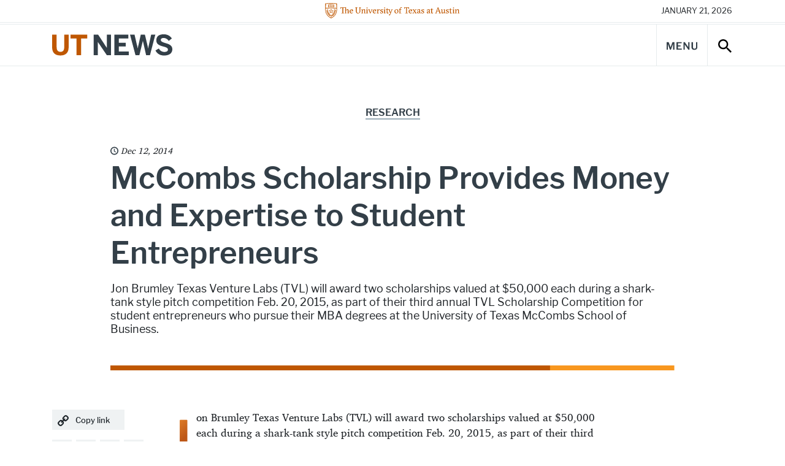

--- FILE ---
content_type: text/css
request_url: https://news.utexas.edu/wp-content/themes/texas-timber-theme/assets/css/newstyles.css
body_size: 24194
content:
@charset "UTF-8";.ut-list-unstyled{list-style:none;padding-left:0}.ut-focus,:focus{outline:2px dotted #aeb0b5;outline-offset:3px}@font-face{font-display:swap;font-family:CharisSil;font-style:normal;font-weight:400;src:local("CharisSil"),local("CharisSil-Regular"),url(../fonts/charissil/charissil-r.woff) format("woff"),url(../fonts/charissil/charissil-r.woff2) format("woff2"),url(../fonts/charissil/charissil-r.ttf) format("truetype")}@font-face{font-display:swap;font-family:LibreFrank;font-style:normal;font-weight:700;src:local("LibreFrank-Bold"),local("LibreFrankBold"),url(../fonts/librefrank/librefranklin-bold-webfont.woff) format("woff"),url(../fonts/librefrank/librefranklin-bold-webfont.woff2) format("woff2"),url(../fonts/librefrank/librefranklin-bold.ttf) format("truetype")}@font-face{font-display:swap;font-family:LibreFrank;font-style:italic;font-weight:400;src:local("LibreFrank-Italic"),local("LibreFrankItalic"),url(../fonts/librefrank/librefranklin-italic-webfont.woff) format("woff"),url(../fonts/librefrank/librefranklin-italic-webfont.woff2) format("woff2"),url(../fonts/librefrank/librefranklin-italic.ttf) format("truetype")}@font-face{font-display:swap;font-family:LibreFrank;font-style:normal;font-weight:400;src:local("LibreFrank-Regular"),local("LibreFrankRegular"),url(../fonts/librefrank/librefranklin-regular-webfont.woff) format("woff"),url(../fonts/librefrank/librefranklin-regular-webfont.woff2) format("woff2"),url(../fonts/librefrank/librefranklin-regular.ttf) format("truetype")}@font-face{font-display:swap;font-family:LibreFrank;font-style:normal;font-weight:500;src:local("LibreFrank-Medium"),local("LibreFrankMedium"),url(../fonts/librefrank/librefranklin-medium-webfont.woff) format("woff"),url(../fonts/librefrank/librefranklin-medium-webfont.woff2) format("woff2"),url(../fonts/librefrank/librefranklin-medium.ttf) format("truetype")}@font-face{font-display:swap;font-family:LibreFrank;font-style:normal;font-weight:600;src:local("LibreFrank-Semibold"),local("LibreFrankSemibold"),url(../fonts/librefrank/librefranklin-semibold-webfont.woff) format("woff"),url(../fonts/librefrank/librefranklin-semibold-webfont.woff2) format("woff2"),url(../fonts/librefrank/librefranklin-semibold.ttf) format("truetype")}@font-face{font-display:swap;font-family:LibreFrank;font-style:normal;font-weight:900;src:local("LibreFrank-Black"),local("LibreFrankBlack"),url(../fonts/librefrank/librefranklin-black-webfont.woff) format("woff"),url(../fonts/librefrank/librefranklin-black-webfont.woff2) format("woff2"),url(../fonts/librefrank/librefranklin-black.ttf) format("truetype")}body{font-family:LibreFrank,Arial,Helvetica,sans-serif;line-height:1.5625;-ms-text-size-adjust:100%;-webkit-text-size-adjust:100%;-webkit-font-smoothing:antialiased;-moz-osx-font-smoothing:grayscale;text-rendering:optimizeLegibility}.ut-font--serif{font-family:CharisSil,Georgia,serif}a,a:link,a:visited{color:#bf5700}p a,p a:link,p a:visited{text-decoration:underline}a:focus,a:hover{color:#9d4700}a:active{color:#ae4f00}.ut-h1,.ut-h2,.ut-h3,.ut-h4,.ut-h5,.ut-h6,h1,h2,h3,h4,h5,h6{color:#333f48;line-height:1.25}article .ut-h1,article .ut-h2,article .ut-h3,article .ut-h4,article .ut-h5,article .ut-h6,article h1,article h2,article h3,article h4,article h5,article h6{padding-top:1.25rem}.ut-h1,h1{font-size:2.4375rem;font-weight:600}.ut-h2,h2{font-size:2.0625rem;font-weight:500}.ut-h3,h3{font-size:1.6875rem;font-weight:500}.ut-h4,h4{font-size:1.4375rem;font-weight:400}.ut-h5,h5{font-size:1.1875rem;font-weight:600;line-height:1.5625}.ut-h6,h6{font-size:1rem;font-weight:600;line-height:1.25}p{margin-bottom:1.5em}cite,dfn,em,i{font-style:italic}blockquote{border-bottom:1px solid #e6ebed;border-top:1px solid #e6ebed;color:#3e4549;font-size:1rem;margin:0 1.5em;padding:1.5rem 0}address{margin:0 0 1.5em}pre{font-family:Courier\ 10 Pitch,Courier,monospace;line-height:1.6;max-width:100%;padding:1em}code,kbd,tt,var{font-family:Monaco,Consolas,Andale Mono,DejaVu Sans Mono,monospace;font-size:.9375rem}abbr,acronym{border-bottom:1px dotted #f9fafb;cursor:help}ins,mark{background:#e6ebed;text-decoration:none}big{font-size:125%}small{line-height:1.2}hr{margin-bottom:1.75rem;margin-top:1rem}.ut-copy--intro{color:#333f48;font-size:1.25rem;line-height:1.25}.ut-headline,.ut-headline--underline{color:#333f48;font-size:1.0625rem;font-weight:600;line-height:1.47;margin:0 0 .25rem}.ut-headline a{color:#333f48}.ut-headline--underline{border-bottom:2px solid #005f86;margin:0 0 1.25rem;padding-bottom:.5rem}.ut-headline--poster{font-size:2.0625rem;font-weight:900;line-height:.925;text-transform:uppercase}.ut-cta-link{font-size:.825rem;font-weight:700;letter-spacing:.35px;text-transform:uppercase}.ut-cta-link:after{content:"\f105";font-family:ut-icons;padding-left:5px;position:absolute}.ut-cta-link--darker{color:#9d4700}.ut-copy{font-size:1.25rem;line-height:1.25}.ut-copy--intro{color:#9cadb7}.ut-img--fluid{height:auto;max-width:100%}:root{--blue:#007bff;--indigo:#6610f2;--purple:#6f42c1;--pink:#e83e8c;--red:#dc3545;--orange:#bf5700;--yellow:#ffd500;--green:#28a745;--teal:#20c997;--cyan:#17a2b8;--white:#fff;--gray:#6c757d;--gray-dark:#343a40;--primary:#007bff;--secondary:#6c757d;--success:#28a745;--info:#17a2b8;--warning:#ffd500;--danger:#dc3545;--light:#f8f9fa;--dark:#343a40;--breakpoint-xs:0;--breakpoint-sm:600px;--breakpoint-md:900px;--breakpoint-lg:1200px;--breakpoint-xl:1600px;--font-family-sans-serif:"LibreFrank","Helvetica Neue",Helvetica,sans-serif;--font-family-monospace:SFMono-Regular,Menlo,Monaco,Consolas,"Liberation Mono","Courier New",monospace}*,:after,:before{box-sizing:border-box}html{font-family:sans-serif;line-height:1.15;-webkit-text-size-adjust:100%;-webkit-tap-highlight-color:rgba(0,0,0,0)}article,aside,figcaption,figure,footer,header,hgroup,main,nav,section{display:block}body{background-color:#fff;color:#212529;font-family:LibreFrank,Helvetica Neue,Helvetica,sans-serif;font-size:1rem;font-weight:400;line-height:1.5;margin:0;text-align:left}[tabindex="-1"]:focus:not(:focus-visible){outline:0!important}hr{box-sizing:content-box;height:0;overflow:visible}h1,h2,h3,h4,h5,h6{margin-bottom:.5rem;margin-top:0}p{margin-bottom:1rem;margin-top:0}abbr[data-original-title],abbr[title]{border-bottom:0;cursor:help;text-decoration:underline;text-decoration:underline dotted;text-decoration-skip-ink:none}address{font-style:normal;line-height:inherit}address,dl,ol,ul{margin-bottom:1rem}dl,ol,ul{margin-top:0}ol ol,ol ul,ul ol,ul ul{margin-bottom:0}dt{font-weight:700}dd{margin-bottom:.5rem;margin-left:0}blockquote{margin:0 0 1rem}b,strong{font-weight:bolder}small{font-size:80%}sub,sup{font-size:75%;line-height:0;position:relative;vertical-align:baseline}sub{bottom:-.25em}sup{top:-.5em}a{background-color:transparent;color:#007bff;text-decoration:none}a:hover{color:#0056b3;text-decoration:underline}a:not([href]),a:not([href]):hover{color:inherit;text-decoration:none}code,kbd,pre,samp{font-family:SFMono-Regular,Menlo,Monaco,Consolas,Liberation Mono,Courier New,monospace;font-size:1em}pre{margin-bottom:1rem;margin-top:0;overflow:auto}figure{margin:0 0 1rem}img{border-style:none}img,svg{vertical-align:middle}svg{overflow:hidden}table{border-collapse:collapse}caption{caption-side:bottom;color:#6c757d;padding-bottom:.75rem;padding-top:.75rem;text-align:left}th{text-align:inherit}label{display:inline-block}button{border-radius:0}button:focus{outline:1px dotted;outline:5px auto -webkit-focus-ring-color}button,input,optgroup,select,textarea{font-family:inherit;font-size:inherit;line-height:inherit;margin:0}button,input{overflow:visible}button,select{text-transform:none}select{word-wrap:normal}[type=button],[type=reset],[type=submit],button{-webkit-appearance:button}[type=button]:not(:disabled),[type=reset]:not(:disabled),[type=submit]:not(:disabled),button:not(:disabled){cursor:pointer}[type=button]::-moz-focus-inner,[type=reset]::-moz-focus-inner,[type=submit]::-moz-focus-inner,button::-moz-focus-inner{border-style:none;padding:0}input[type=date],input[type=datetime-local],input[type=month],input[type=time]{-webkit-appearance:listbox}textarea{resize:vertical}fieldset{border:0;margin:0;min-width:0;padding:0}legend{color:inherit;display:block;font-size:1.5rem;line-height:inherit;margin-bottom:.5rem;max-width:100%;padding:0;white-space:normal;width:100%}progress{vertical-align:baseline}[type=number]::-webkit-inner-spin-button,[type=number]::-webkit-outer-spin-button{height:auto}[type=search]{-webkit-appearance:none;outline-offset:-2px}[type=search]::-webkit-search-decoration{-webkit-appearance:none}::-webkit-file-upload-button{-webkit-appearance:button;font:inherit}output{display:inline-block}summary{cursor:pointer;display:list-item}template{display:none}[hidden]{display:none!important}.img-fluid,.img-thumbnail{height:auto;max-width:100%}.img-thumbnail{background-color:#fff;border:1px solid #dee2e6;padding:.25rem}.figure{display:inline-block}.figure-img{line-height:1;margin-bottom:.5rem}.figure-caption{color:#6c757d;font-size:90%}.container,.container-fluid,.container-lg,.container-md,.container-sm,.container-xl{margin-left:auto;margin-right:auto;padding-left:15px;padding-right:15px;width:100%}.row{display:flex;flex-wrap:wrap;margin-left:-15px;margin-right:-15px}.no-gutters{margin-left:0;margin-right:0}.no-gutters>.col,.no-gutters>[class*=col-]{padding-left:0;padding-right:0}.col,.col-1,.col-10,.col-11,.col-12,.col-2,.col-3,.col-4,.col-5,.col-6,.col-7,.col-8,.col-9,.col-auto,.col-lg,.col-lg-1,.col-lg-10,.col-lg-11,.col-lg-12,.col-lg-2,.col-lg-3,.col-lg-4,.col-lg-5,.col-lg-6,.col-lg-7,.col-lg-8,.col-lg-9,.col-lg-auto,.col-md,.col-md-1,.col-md-10,.col-md-11,.col-md-12,.col-md-2,.col-md-3,.col-md-4,.col-md-5,.col-md-6,.col-md-7,.col-md-8,.col-md-9,.col-md-auto,.col-sm,.col-sm-1,.col-sm-10,.col-sm-11,.col-sm-12,.col-sm-2,.col-sm-3,.col-sm-4,.col-sm-5,.col-sm-6,.col-sm-7,.col-sm-8,.col-sm-9,.col-sm-auto,.col-xl,.col-xl-1,.col-xl-10,.col-xl-11,.col-xl-12,.col-xl-2,.col-xl-3,.col-xl-4,.col-xl-5,.col-xl-6,.col-xl-7,.col-xl-8,.col-xl-9,.col-xl-auto{padding-left:15px;padding-right:15px;position:relative;width:100%}.col{flex-basis:0;flex-grow:1;max-width:100%}.row-cols-1>*{flex:0 0 100%;max-width:100%}.row-cols-2>*{flex:0 0 50%;max-width:50%}.row-cols-3>*{flex:0 0 33.3333333333%;max-width:33.3333333333%}.row-cols-4>*{flex:0 0 25%;max-width:25%}.row-cols-5>*{flex:0 0 20%;max-width:20%}.row-cols-6>*{flex:0 0 16.6666666667%;max-width:16.6666666667%}.col-auto{flex:0 0 auto;max-width:100%;width:auto}.col-1{flex:0 0 8.3333333333%;max-width:8.3333333333%}.col-2{flex:0 0 16.6666666667%;max-width:16.6666666667%}.col-3{flex:0 0 25%;max-width:25%}.col-4{flex:0 0 33.3333333333%;max-width:33.3333333333%}.col-5{flex:0 0 41.6666666667%;max-width:41.6666666667%}.col-6{flex:0 0 50%;max-width:50%}.col-7{flex:0 0 58.3333333333%;max-width:58.3333333333%}.col-8{flex:0 0 66.6666666667%;max-width:66.6666666667%}.col-9{flex:0 0 75%;max-width:75%}.col-10{flex:0 0 83.3333333333%;max-width:83.3333333333%}.col-11{flex:0 0 91.6666666667%;max-width:91.6666666667%}.col-12{flex:0 0 100%;max-width:100%}.order-first{order:-1}.order-last{order:13}.order-0{order:0}.order-1{order:1}.order-2{order:2}.order-3{order:3}.order-4{order:4}.order-5{order:5}.order-6{order:6}.order-7{order:7}.order-8{order:8}.order-9{order:9}.order-10{order:10}.order-11{order:11}.order-12{order:12}.offset-1{margin-left:8.3333333333%}.offset-2{margin-left:16.6666666667%}.offset-3{margin-left:25%}.offset-4{margin-left:33.3333333333%}.offset-5{margin-left:41.6666666667%}.offset-6{margin-left:50%}.offset-7{margin-left:58.3333333333%}.offset-8{margin-left:66.6666666667%}.offset-9{margin-left:75%}.offset-10{margin-left:83.3333333333%}.offset-11{margin-left:91.6666666667%}.media{align-items:flex-start;display:flex}.media-body{flex:1}.list-group{display:flex;flex-direction:column;margin-bottom:0;padding-left:0}.list-group-item-action{color:#495057;text-align:inherit;width:100%}.list-group-item-action:focus,.list-group-item-action:hover{background-color:#f8f9fa;color:#495057;text-decoration:none;z-index:1}.list-group-item-action:active{background-color:#e9ecef;color:#212529}.list-group-item{background-color:#fff;border:1px solid rgba(0,0,0,.125);display:block;padding:.75rem 1.25rem;position:relative}.list-group-item.disabled,.list-group-item:disabled{background-color:#fff;color:#6c757d;pointer-events:none}.list-group-item.active{background-color:#007bff;border-color:#007bff;color:#fff;z-index:2}.list-group-item+.list-group-item{border-top-width:0}.list-group-item+.list-group-item.active{border-top-width:1px;margin-top:-1px}.list-group-horizontal{flex-direction:row}.list-group-horizontal .list-group-item.active{margin-top:0}.list-group-horizontal .list-group-item+.list-group-item{border-left-width:0;border-top-width:1px}.list-group-horizontal .list-group-item+.list-group-item.active{border-left-width:1px;margin-left:-1px}.list-group-flush .list-group-item{border-left-width:0;border-right-width:0}.list-group-flush .list-group-item:first-child{border-top-width:0}.list-group-flush:last-child .list-group-item:last-child{border-bottom-width:0}.list-group-item-primary{background-color:#b8daff;color:#004085}.list-group-item-primary.list-group-item-action:focus,.list-group-item-primary.list-group-item-action:hover{background-color:#9ecdff;color:#004085}.list-group-item-primary.list-group-item-action.active{background-color:#004085;border-color:#004085;color:#fff}.list-group-item-secondary{background-color:#d6d8db;color:#383d41}.list-group-item-secondary.list-group-item-action:focus,.list-group-item-secondary.list-group-item-action:hover{background-color:#c8cccf;color:#383d41}.list-group-item-secondary.list-group-item-action.active{background-color:#383d41;border-color:#383d41;color:#fff}.list-group-item-success{background-color:#c3e6cb;color:#155724}.list-group-item-success.list-group-item-action:focus,.list-group-item-success.list-group-item-action:hover{background-color:#b1dfbb;color:#155724}.list-group-item-success.list-group-item-action.active{background-color:#155724;border-color:#155724;color:#fff}.list-group-item-info{background-color:#bee5eb;color:#0c5460}.list-group-item-info.list-group-item-action:focus,.list-group-item-info.list-group-item-action:hover{background-color:#abdde5;color:#0c5460}.list-group-item-info.list-group-item-action.active{background-color:#0c5460;border-color:#0c5460;color:#fff}.list-group-item-warning{background-color:#fff3b8;color:#856f00}.list-group-item-warning.list-group-item-action:focus,.list-group-item-warning.list-group-item-action:hover{background-color:#ffef9e;color:#856f00}.list-group-item-warning.list-group-item-action.active{background-color:#856f00;border-color:#856f00;color:#fff}.list-group-item-danger{background-color:#f5c6cb;color:#721c24}.list-group-item-danger.list-group-item-action:focus,.list-group-item-danger.list-group-item-action:hover{background-color:#f1b1b7;color:#721c24}.list-group-item-danger.list-group-item-action.active{background-color:#721c24;border-color:#721c24;color:#fff}.list-group-item-light{background-color:#fdfdfe;color:#818182}.list-group-item-light.list-group-item-action:focus,.list-group-item-light.list-group-item-action:hover{background-color:#eef1f3;color:#818182}.list-group-item-light.list-group-item-action.active{background-color:#818182;border-color:#818182;color:#fff}.list-group-item-dark{background-color:#c6c8ca;color:#1b1e21}.list-group-item-dark.list-group-item-action:focus,.list-group-item-dark.list-group-item-action:hover{background-color:#b9bbbd;color:#1b1e21}.list-group-item-dark.list-group-item-action.active{background-color:#1b1e21;border-color:#1b1e21;color:#fff}.align-baseline{vertical-align:baseline!important}.align-top{vertical-align:top!important}.align-middle{vertical-align:middle!important}.align-bottom{vertical-align:bottom!important}.align-text-bottom{vertical-align:text-bottom!important}.align-text-top{vertical-align:text-top!important}.bg-primary{background-color:#007bff!important}a.bg-primary:focus,a.bg-primary:hover,button.bg-primary:focus,button.bg-primary:hover{background-color:#0062cc!important}.bg-secondary{background-color:#6c757d!important}a.bg-secondary:focus,a.bg-secondary:hover,button.bg-secondary:focus,button.bg-secondary:hover{background-color:#545b62!important}.bg-success{background-color:#28a745!important}a.bg-success:focus,a.bg-success:hover,button.bg-success:focus,button.bg-success:hover{background-color:#1e7e34!important}.bg-info{background-color:#17a2b8!important}a.bg-info:focus,a.bg-info:hover,button.bg-info:focus,button.bg-info:hover{background-color:#117a8b!important}.bg-warning{background-color:#ffd500!important}a.bg-warning:focus,a.bg-warning:hover,button.bg-warning:focus,button.bg-warning:hover{background-color:#ca0!important}.bg-danger{background-color:#dc3545!important}a.bg-danger:focus,a.bg-danger:hover,button.bg-danger:focus,button.bg-danger:hover{background-color:#bd2130!important}.bg-light{background-color:#f8f9fa!important}a.bg-light:focus,a.bg-light:hover,button.bg-light:focus,button.bg-light:hover{background-color:#dae0e5!important}.bg-dark{background-color:#343a40!important}a.bg-dark:focus,a.bg-dark:hover,button.bg-dark:focus,button.bg-dark:hover{background-color:#1d2124!important}.bg-white{background-color:#fff!important}.bg-transparent{background-color:transparent!important}.border{border:1px solid #dee2e6!important}.border-top{border-top:1px solid #dee2e6!important}.border-right{border-right:1px solid #dee2e6!important}.border-bottom{border-bottom:1px solid #dee2e6!important}.border-left{border-left:1px solid #dee2e6!important}.border-0{border:0!important}.border-top-0{border-top:0!important}.border-right-0{border-right:0!important}.border-bottom-0{border-bottom:0!important}.border-left-0{border-left:0!important}.border-primary{border-color:#007bff!important}.border-secondary{border-color:#6c757d!important}.border-success{border-color:#28a745!important}.border-info{border-color:#17a2b8!important}.border-warning{border-color:#ffd500!important}.border-danger{border-color:#dc3545!important}.border-light{border-color:#f8f9fa!important}.border-dark{border-color:#343a40!important}.border-white{border-color:#fff!important}.rounded-sm{border-radius:.2rem!important}.rounded{border-radius:.25rem!important}.rounded-top{border-top-left-radius:.25rem!important}.rounded-right,.rounded-top{border-top-right-radius:.25rem!important}.rounded-bottom,.rounded-right{border-bottom-right-radius:.25rem!important}.rounded-bottom,.rounded-left{border-bottom-left-radius:.25rem!important}.rounded-left{border-top-left-radius:.25rem!important}.rounded-lg{border-radius:.3rem!important}.rounded-circle{border-radius:50%!important}.rounded-pill{border-radius:50rem!important}.rounded-0{border-radius:0!important}.clearfix:after{clear:both;content:"";display:block}.d-none{display:none!important}.d-inline{display:inline!important}.d-inline-block{display:inline-block!important}.d-block{display:block!important}.d-table{display:table!important}.d-table-row{display:table-row!important}.d-table-cell{display:table-cell!important}.d-flex{display:flex!important}.d-inline-flex{display:inline-flex!important}.embed-responsive{display:block;overflow:hidden;padding:0;position:relative;width:100%}.embed-responsive:before{content:"";display:block}.embed-responsive .embed-responsive-item,.embed-responsive embed,.embed-responsive iframe,.embed-responsive object,.embed-responsive video{border:0;bottom:0;height:100%;left:0;position:absolute;top:0;width:100%}.embed-responsive-21by9:before{padding-top:42.8571428571%}.embed-responsive-16by9:before{padding-top:56.25%}.embed-responsive-4by3:before{padding-top:75%}.embed-responsive-1by1:before{padding-top:100%}.flex-row{flex-direction:row!important}.flex-column{flex-direction:column!important}.flex-row-reverse{flex-direction:row-reverse!important}.flex-column-reverse{flex-direction:column-reverse!important}.flex-wrap{flex-wrap:wrap!important}.flex-nowrap{flex-wrap:nowrap!important}.flex-wrap-reverse{flex-wrap:wrap-reverse!important}.flex-fill{flex:1 1 auto!important}.flex-grow-0{flex-grow:0!important}.flex-grow-1{flex-grow:1!important}.flex-shrink-0{flex-shrink:0!important}.flex-shrink-1{flex-shrink:1!important}.justify-content-start{justify-content:flex-start!important}.justify-content-end{justify-content:flex-end!important}.justify-content-center{justify-content:center!important}.justify-content-between{justify-content:space-between!important}.justify-content-around{justify-content:space-around!important}.align-items-start{align-items:flex-start!important}.align-items-end{align-items:flex-end!important}.align-items-center{align-items:center!important}.align-items-baseline{align-items:baseline!important}.align-items-stretch{align-items:stretch!important}.align-content-start{align-content:flex-start!important}.align-content-end{align-content:flex-end!important}.align-content-center{align-content:center!important}.align-content-between{align-content:space-between!important}.align-content-around{align-content:space-around!important}.align-content-stretch{align-content:stretch!important}.align-self-auto{align-self:auto!important}.align-self-start{align-self:flex-start!important}.align-self-end{align-self:flex-end!important}.align-self-center{align-self:center!important}.align-self-baseline{align-self:baseline!important}.align-self-stretch{align-self:stretch!important}.float-left{float:left!important}.float-right{float:right!important}.float-none{float:none!important}.overflow-auto{overflow:auto!important}.overflow-hidden{overflow:hidden!important}.position-static{position:static!important}.position-relative{position:relative!important}.position-absolute{position:absolute!important}.position-fixed{position:fixed!important}.position-sticky{position:sticky!important}.fixed-top{top:0}.fixed-bottom,.fixed-top{left:0;position:fixed;right:0;z-index:1030}.fixed-bottom{bottom:0}@supports (position:sticky){.sticky-top{position:sticky;top:0;z-index:1020}}.sr-only{height:1px;margin:-1px;overflow:hidden;padding:0;position:absolute;width:1px;clip:rect(0,0,0,0);border:0;white-space:nowrap}.sr-only-focusable:active,.sr-only-focusable:focus{height:auto;overflow:visible;position:static;width:auto;clip:auto;white-space:normal}.shadow-sm{box-shadow:0 .125rem .25rem rgba(0,0,0,.075)!important}.shadow{box-shadow:0 .5rem 1rem rgba(0,0,0,.15)!important}.shadow-lg{box-shadow:0 1rem 3rem rgba(0,0,0,.175)!important}.shadow-none{box-shadow:none!important}.w-25{width:25%!important}.w-50{width:50%!important}.w-75{width:75%!important}.w-100{width:100%!important}.w-auto{width:auto!important}.h-25{height:25%!important}.h-50{height:50%!important}.h-75{height:75%!important}.h-100{height:100%!important}.h-auto{height:auto!important}.mw-100{max-width:100%!important}.mh-100{max-height:100%!important}.min-vw-100{min-width:100vw!important}.min-vh-100{min-height:100vh!important}.vw-100{width:100vw!important}.vh-100{height:100vh!important}.stretched-link:after{background-color:transparent;bottom:0;content:"";left:0;pointer-events:auto;position:absolute;right:0;top:0;z-index:1}.m-0{margin:0!important}.mt-0,.my-0{margin-top:0!important}.mr-0,.mx-0{margin-right:0!important}.mb-0,.my-0{margin-bottom:0!important}.ml-0,.mx-0{margin-left:0!important}.m-1{margin:.25rem!important}.mt-1,.my-1{margin-top:.25rem!important}.mr-1,.mx-1{margin-right:.25rem!important}.mb-1,.my-1{margin-bottom:.25rem!important}.ml-1,.mx-1{margin-left:.25rem!important}.m-2{margin:.5rem!important}.mt-2,.my-2{margin-top:.5rem!important}.mr-2,.mx-2{margin-right:.5rem!important}.mb-2,.my-2{margin-bottom:.5rem!important}.ml-2,.mx-2{margin-left:.5rem!important}.m-3{margin:1rem!important}.mt-3,.my-3{margin-top:1rem!important}.mr-3,.mx-3{margin-right:1rem!important}.mb-3,.my-3{margin-bottom:1rem!important}.ml-3,.mx-3{margin-left:1rem!important}.m-4{margin:1.5rem!important}.mt-4,.my-4{margin-top:1.5rem!important}.mr-4,.mx-4{margin-right:1.5rem!important}.mb-4,.my-4{margin-bottom:1.5rem!important}.ml-4,.mx-4{margin-left:1.5rem!important}.m-5{margin:3rem!important}.mt-5,.my-5{margin-top:3rem!important}.mr-5,.mx-5{margin-right:3rem!important}.mb-5,.my-5{margin-bottom:3rem!important}.ml-5,.mx-5{margin-left:3rem!important}.p-0{padding:0!important}.pt-0,.py-0{padding-top:0!important}.pr-0,.px-0{padding-right:0!important}.pb-0,.py-0{padding-bottom:0!important}.pl-0,.px-0{padding-left:0!important}.p-1{padding:.25rem!important}.pt-1,.py-1{padding-top:.25rem!important}.pr-1,.px-1{padding-right:.25rem!important}.pb-1,.py-1{padding-bottom:.25rem!important}.pl-1,.px-1{padding-left:.25rem!important}.p-2{padding:.5rem!important}.pt-2,.py-2{padding-top:.5rem!important}.pr-2,.px-2{padding-right:.5rem!important}.pb-2,.py-2{padding-bottom:.5rem!important}.pl-2,.px-2{padding-left:.5rem!important}.p-3{padding:1rem!important}.pt-3,.py-3{padding-top:1rem!important}.pr-3,.px-3{padding-right:1rem!important}.pb-3,.py-3{padding-bottom:1rem!important}.pl-3,.px-3{padding-left:1rem!important}.p-4{padding:1.5rem!important}.pt-4,.py-4{padding-top:1.5rem!important}.pr-4,.px-4{padding-right:1.5rem!important}.pb-4,.py-4{padding-bottom:1.5rem!important}.pl-4,.px-4{padding-left:1.5rem!important}.p-5{padding:3rem!important}.pt-5,.py-5{padding-top:3rem!important}.pr-5,.px-5{padding-right:3rem!important}.pb-5,.py-5{padding-bottom:3rem!important}.pl-5,.px-5{padding-left:3rem!important}.m-n1{margin:-.25rem!important}.mt-n1,.my-n1{margin-top:-.25rem!important}.mr-n1,.mx-n1{margin-right:-.25rem!important}.mb-n1,.my-n1{margin-bottom:-.25rem!important}.ml-n1,.mx-n1{margin-left:-.25rem!important}.m-n2{margin:-.5rem!important}.mt-n2,.my-n2{margin-top:-.5rem!important}.mr-n2,.mx-n2{margin-right:-.5rem!important}.mb-n2,.my-n2{margin-bottom:-.5rem!important}.ml-n2,.mx-n2{margin-left:-.5rem!important}.m-n3{margin:-1rem!important}.mt-n3,.my-n3{margin-top:-1rem!important}.mr-n3,.mx-n3{margin-right:-1rem!important}.mb-n3,.my-n3{margin-bottom:-1rem!important}.ml-n3,.mx-n3{margin-left:-1rem!important}.m-n4{margin:-1.5rem!important}.mt-n4,.my-n4{margin-top:-1.5rem!important}.mr-n4,.mx-n4{margin-right:-1.5rem!important}.mb-n4,.my-n4{margin-bottom:-1.5rem!important}.ml-n4,.mx-n4{margin-left:-1.5rem!important}.m-n5{margin:-3rem!important}.mt-n5,.my-n5{margin-top:-3rem!important}.mr-n5,.mx-n5{margin-right:-3rem!important}.mb-n5,.my-n5{margin-bottom:-3rem!important}.ml-n5,.mx-n5{margin-left:-3rem!important}.m-auto{margin:auto!important}.mt-auto,.my-auto{margin-top:auto!important}.mr-auto,.mx-auto{margin-right:auto!important}.mb-auto,.my-auto{margin-bottom:auto!important}.ml-auto,.mx-auto{margin-left:auto!important}.text-monospace{font-family:SFMono-Regular,Menlo,Monaco,Consolas,Liberation Mono,Courier New,monospace!important}.text-justify{text-align:justify!important}.text-wrap{white-space:normal!important}.text-nowrap{white-space:nowrap!important}.text-truncate{overflow:hidden;text-overflow:ellipsis;white-space:nowrap}.text-left{text-align:left!important}.text-right{text-align:right!important}.text-center{text-align:center!important}.text-lowercase{text-transform:lowercase!important}.text-uppercase{text-transform:uppercase!important}.text-capitalize{text-transform:capitalize!important}.font-weight-light{font-weight:300!important}.font-weight-lighter{font-weight:lighter!important}.font-weight-normal{font-weight:400!important}.font-weight-bold{font-weight:700!important}.font-weight-bolder{font-weight:bolder!important}.font-italic{font-style:italic!important}.text-white{color:#fff!important}.text-primary{color:#007bff!important}a.text-primary:focus,a.text-primary:hover{color:#0056b3!important}.text-secondary{color:#6c757d!important}a.text-secondary:focus,a.text-secondary:hover{color:#494f54!important}.text-success{color:#28a745!important}a.text-success:focus,a.text-success:hover{color:#19692c!important}.text-info{color:#17a2b8!important}a.text-info:focus,a.text-info:hover{color:#0f6674!important}.text-warning{color:#ffd500!important}a.text-warning:focus,a.text-warning:hover{color:#b39500!important}.text-danger{color:#dc3545!important}a.text-danger:focus,a.text-danger:hover{color:#a71d2a!important}.text-light{color:#f8f9fa!important}a.text-light:focus,a.text-light:hover{color:#cbd3da!important}.text-dark{color:#343a40!important}a.text-dark:focus,a.text-dark:hover{color:#121416!important}.text-body{color:#212529!important}.text-muted{color:#6c757d!important}.text-black-50{color:rgba(0,0,0,.5)!important}.text-white-50{color:hsla(0,0%,100%,.5)!important}.text-hide{background-color:transparent;border:0;color:transparent;font:0/0 a;text-shadow:none}.text-decoration-none{text-decoration:none!important}.text-break{overflow-wrap:break-word!important;word-break:break-word!important}.text-reset{color:inherit!important}.visible{visibility:visible!important}.invisible{visibility:hidden!important}@font-face{font-family:ut-icons;font-style:normal;font-weight:400;src:url(../fonts/ut-icons/ut-icons.woff?v60vlc) format("woff"),url(../fonts/ut-icons/ut-icons.svg?v60vlc#ut-icons) format("svg")}.icon{font-family:ut-icons!important;speak:none;font-style:normal;font-variant:normal;font-weight:400;line-height:1;text-transform:none;-webkit-font-smoothing:antialiased;-moz-osx-font-smoothing:grayscale}.ut-retweet:before{content:"\f079"}.ut-bullhorn:before{content:"\f0a1"}.ut-reply:before{content:"\f112"}.ut-info:before{content:"\f129"}.ut-flickr:before{content:"\f16e"}.ut-tumblr:before{content:"\f173"}.ut-vimeo:before{content:"\f27d"}.ut-reddit:before{content:"\f281"}.ut-podcast:before{content:"\f2ce"}.ut-angle-down:before{content:"\f107"}.ut-angle-left:before{content:"\f104"}.ut-angle-right:before{content:"\f105"}.ut-angle-up:before{content:"\f106"}.ut-ban:before{content:"\f05e"}.ut-hamburger:before{content:"\f0c9"}.ut-book:before{content:"\f02d"}.ut-bookmark:before{content:"\f02e"}.ut-bug:before{content:"\f188"}.ut-caret-down:before{content:"\f0d7"}.ut-caret-left:before{content:"\f0d9"}.ut-caret-right:before{content:"\f0da"}.ut-caret-up:before{content:"\f0d8"}.ut-chain:before{content:"\f0c1"}.ut-check:before{content:"\f00c"}.ut-check-circle:before{content:"\f058"}.ut-chevron-down:before{content:"\f078"}.ut-chevron-left:before{content:"\f053"}.ut-chevron-right:before{content:"\f054"}.ut-chevron-up:before{content:"\f077"}.ut-circle:before{content:"\f111"}.ut-circle-o:before{content:"\f10c"}.ut-clone:before{content:"\f24d"}.ut-close:before{content:"\f00d"}.ut-download-cloud:before{content:"\f0ed"}.ut-code:before{content:"\f121"}.ut-download:before{content:"\f019"}.ut-ellipsis:before{content:"\f141"}.ut-envelope:before{content:"\f0e0"}.ut-warning:before{content:"\f071"}.ut-external-link:before{content:"\f08e"}.ut-eye:before{content:"\f06e"}.ut-eye-slash:before{content:"\f070"}.ut-facebook:before{content:"\f09a"}.ut-github:before{content:"\f113"}.ut-google-plus:before{content:"\f0d5"}.ut-heart:before{content:"\f004"}.ut-heart-o:before{content:"\f08a"}.ut-home:before{content:"\f015"}.ut-info-circle:before{content:"\f05a"}.ut-instagram:before{content:"\f16d"}.ut-linkedin:before{content:"\f0e1"}.ut-lock:before{content:"\f023"}.ut-medium:before{content:"\f23a"}.ut-minus-circle:before{content:"\f056"}.ut-send:before{content:"\f1d8"}.ut-pause-circle:before{content:"\f28b"}.ut-play-circle:before{content:"\f144"}.ut-plus-circle:before{content:"\f055"}.ut-question-circle:before{content:"\f059"}.ut-quote-left:before{content:"\f10d"}.ut-quote-right:before{content:"\f10e"}.ut-rss-square:before{content:"\f143"}.ut-search:before{content:"\f002"}.ut-share-alt:before{content:"\f1e0"}.ut-slack:before{content:"\f198"}.ut-snapchat:before{content:"\f2ac"}.ut-ticket:before{content:"\f145"}.ut-twitter:before{content:"\f099"}.ut-wheelchair:before{content:"\f29b"}.ut-youtube:before{content:"\f16a"}.ut-btn,.ut-btn--disabled,.ut-btn--large,.ut-btn--secondary,.ut-btn--small{background-color:#bf5700;border:2px solid #bf5700;border-radius:4px;color:#fff;display:inline-block;font-family:LibreFrank,Arial,Helvetica,sans-serif;font-weight:600;margin-bottom:.55rem;padding:.5rem 1rem;text-decoration:none!important;transition:background-color,color,border-color,.33s ease-out}.ut-btn--disabled:link,.ut-btn--disabled:visited,.ut-btn--large:link,.ut-btn--large:visited,.ut-btn--secondary:link,.ut-btn--secondary:visited,.ut-btn--small:link,.ut-btn--small:visited,.ut-btn:link,.ut-btn:visited{color:#fff}.ut-btn--disabled:focus,.ut-btn--disabled:hover,.ut-btn--large:focus,.ut-btn--large:hover,.ut-btn--secondary:focus,.ut-btn--secondary:hover,.ut-btn--small:focus,.ut-btn--small:hover,.ut-btn:focus,.ut-btn:hover{background-color:#9d4700;border:2px solid #9d4700;color:#fff;cursor:pointer;text-decoration:none}.ut-btn--disabled:active,.ut-btn--large:active,.ut-btn--secondary:active,.ut-btn--small:active,.ut-btn:active{background-color:#ae4f00}.ut-btn--secondary{background-color:#fff;border-color:#bf5700;color:#bf5700}.ut-btn--secondary:link,.ut-btn--secondary:visited{color:#bf5700}.ut-btn--disabled{background-color:#e6ebed;border-color:#e6ebed;color:#9cadb7}.ut-btn--disabled:link,.ut-btn--disabled:visited{color:#9cadb7}.ut-btn--disabled:focus,.ut-btn--disabled:hover{background-color:#e6ebed;border-color:#e6ebed;color:#1f262b!important}.ut-btn--small{font-size:.825rem;line-height:1.5;padding:.25rem .75rem;text-transform:uppercase}.ut-btn--large{padding:.75rem 1.25rem;text-transform:uppercase}.corner--rounded{border-radius:4px!important}.corner--square{border-radius:0!important}.corner--pill{border-radius:2rem!important}ul.ut-menu--list,ul.ut-menu--list-bold{font-size:.875rem;list-style:none;margin:0 0 1.5rem;padding-left:0}ul.ut-menu--list li,ul.ut-menu--list-bold li{margin-bottom:.25rem}ul.ut-menu--list a,ul.ut-menu--list-bold a{color:#1f262b}footer.ut-footer{background-color:#f9fafb;padding:3rem 0}footer.ut-footer .ut-logo--primary{max-height:62px;max-width:100%}footer.ut-footer .ut-btn--secondary{background-color:#fff}footer.ut-footer .ut-btn--secondary:hover{background-color:#bf5700}footer.ut-footer .text--copyright{font-family:CharisSil,Georgia,serif;font-size:.75rem;font-style:italic}ul.ut-menu--list-bold{font-weight:600;text-transform:uppercase}input:focus,optgroup:focus,select:focus,textarea:focus{background-color:#f2f1ed;border:1px solid #333f48;color:#333f48;width:calc(100% + 1.9rem)}input,optgroup,select,textarea{-webkit-appearance:none;-moz-appearance:none;appearance:none;background-clip:padding-box;background-color:#fff;background-image:none;border:2px solid #5e686e;color:#1f262b;display:block;font-size:1rem;line-height:1.5625;margin:.25em 0;max-width:46rem;padding:.5rem 1em;transition:border-color .15s ease-in-out,box-shadow .15s ease-in-out;width:100%}input::placeholder,optgroup::placeholder,select::placeholder,textarea::placeholder{color:#5e686e;opacity:1}input::-ms-expand,optgroup::-ms-expand,select::-ms-expand,textarea::-ms-expand{background-color:transparent;border:0}input:disabled,input[readonly],optgroup:disabled,optgroup[readonly],select:disabled,select[readonly],textarea:disabled,textarea[readonly]{background-color:#f9fafb;opacity:1}input:disabled,optgroup:disabled,select:disabled,textarea:disabled{cursor:not-allowed}label{display:block;margin-bottom:.5rem;margin-top:2.25rem;max-width:46rem}select{background-color:#fff;background-image:url(../images/arrow-both.svg);background-position:right 1.25rem center;background-repeat:no-repeat;background-size:.675rem;padding-right:2.85rem}textarea{height:16rem;overflow:auto}.ut-input--error{border-left:.25rem solid #cd2026;margin-top:2.25rem;padding-bottom:.5rem;padding-left:1.5rem;padding-top:.5rem;position:relative;right:1.9rem}.ut-input--error .error-label{font-weight:700;margin-top:0}.ut-input--error .error-message{color:#333f48;font-style:italic}.ut-input--success{border:2px solid #579d42}.ut-input--warning{border:2px solid #ffd600}.ut-fieldset label{margin-top:0}input[type=checkbox],input[type=radio]{box-sizing:border-box;padding:0}[type=checkbox],[type=radio]{left:-999em;position:absolute}[type=checkbox]+label,[type=radio]+label{cursor:pointer;font-size:1rem;margin-bottom:1rem}[type=checkbox]+label:before,[type=radio]+label:before{background:#fff;box-shadow:0 0 0 1px #5e686e;content:" ";display:inline-block;height:2rem;line-height:2rem;margin-right:.75em;text-indent:.15em;vertical-align:middle;width:2rem}[type=radio]+label:before{border-radius:100%;box-shadow:0 0 0 2px #fff,0 0 0 3px #5e686e;height:1.4rem;line-height:1.4rem;margin-right:.75rem;width:1.4rem}[type=checkbox]:checked+label:before,[type=radio]:checked+label:before{background-color:#005f86;box-shadow:0 0 0 1px #005f86}[type=radio]:checked+label:before{box-shadow:0 0 0 2px #fff,0 0 0 4px #005f86}[type=checkbox]:checked+label:before,[type=checkbox]:checked:disabled+label:before{background-image:url(../images/checkmark.svg);background-position:50%;background-repeat:no-repeat}[type=checkbox]:focus+label:before,[type=radio]:focus+label:before{outline:2px dotted #aeb0b5;outline-offset:6px}[type=checkbox]:disabled+label{color:#d6d7d9}[type=checkbox]:disabled+label:before,[type=radio]:disabled+label:before{background:#f9fafb;box-shadow:0 0 0 1px #aeb0b5;cursor:not-allowed}.ut-pagination{display:flex;flex-wrap:wrap;justify-content:center;list-style:none;padding-left:0}.ut-pagination li{line-height:2.5rem}.ut-pagination li+li{margin-left:5px}.ut-pagination li a{border-radius:2px;color:#5e686e;font-size:.875rem;font-weight:600;padding:.5rem .75rem;text-decoration:none}.ut-pagination li a:hover{background:#e6ebed}.ut-pagination li.current a{background:#bf5700;color:#fff}.ut-pagination li.current a:hover{background:#9d4700;cursor:pointer}table{margin-bottom:1.5rem;width:100%}table td,table th{padding:.35rem .75rem}table thead{border-bottom:2px solid #9cadb7}table,td,th{border-bottom:1px solid #9cadb7;border-collapse:collapse}.table--striped thead{background-color:#e6ebed}.table--striped tbody tr:nth-child(odd){background-color:#f9fafb}.table--bordered thead{background-color:#e6ebed}.table--bordered td,.table--bordered th{border:1px solid #9cadb7;border-collapse:collapse}html{height:100%}.article-body blockquote,.article-body dl,.article-body ol,.article-body p,.article-body ul{font-family:CharisSil,Georgia,serif;font-size:1.0625rem}.article-body h1,.article-body h2,.article-body h3,.article-body h4,.article-body h5,.article-body h6{margin-bottom:1rem}.article-body figure.aligncenter,.article-body figure.alignleft,.article-body figure.alignright,.article-body img.aligncenter,.article-body img.alignleft,.article-body img.alignright{margin:0 0 1.5rem}a:focus{outline:none}.ut-btn,.ut-btn--secondary{border-radius:0}.ut-btn--secondary{background:transparent}.btn--cta{font-size:.875rem;font-weight:700;text-transform:uppercase}.btn--cta svg.card--chevron-rt{fill:#fff}.ut-menu--social li{display:flex;margin:0}.ut-menu--social li a{display:inline-flex;height:1.5rem;width:1.5rem}.news--link:hover svg{fill:#bf5700}.search--results{border-bottom:2px solid #e6ebed}footer.ut-footer{background-color:#eff2f3;border-top:1px solid #979797;text-align:center}.pagination-block{margin:1.5rem 0 2.5rem}.fluid-video{height:0;overflow:hidden;padding-bottom:56.25%;padding-top:30px;position:relative}.fluid-video embed,.fluid-video iframe,.fluid-video object{height:100%;left:0;position:absolute;top:0;width:100%}.noscroll{overflow:hidden;position:relative}.text-primary{color:#bf5700!important}.news-alert-banner .news-alert-banner__close-btn svg,.news-nav--close svg,.news-nav--toggle svg,.news-search--icon svg,.ut-formal-lockup svg,svg.card--chevron-rta,svg.icon--alert,svg.icon--bullhorn,svg.icon--calendar,svg.icon--camera,svg.icon--map,svg.icon--open-browser,svg.icon--social,svg.icon--time,svg.news--logo,svg.ut-primary-lockup{height:100%;width:100%}.svg-wrapper{display:inline-block}.svg{height:0;transition:fill .22s;width:0}svg.news--logo{fill:#333f48;width:112px}svg.ut-primary-lockup{fill:#bf5700;height:25px;width:220px}.ut-formal-lockup svg{fill:#bf5700;height:31px;width:112px}.news-nav--close{background:none;border:none;padding:0}.news-nav--close svg{fill:#fff;height:24px;width:24px}.news-nav--toggle svg{fill:#333f48;height:20px;width:50px}.news-search--icon svg{height:22px;width:24px}svg.icon--social{fill:#7d8a92;height:2rem;width:2rem}svg.icon--time{fill:#333f48;height:14px;width:13px}svg.icon--camera,svg.icon--time{margin-right:4px;margin-top:-4px}svg.icon--camera{fill:#7d8a92;height:22px;width:24px}svg.icon--open-browser{fill:#333f48;height:14px;margin-right:4px;margin-top:-3px;width:15px}svg.card--chevron-rta{fill:#bf5700;height:12px;margin-left:.5rem;margin-top:-2px;width:9px}svg.icon--alert,svg.icon--bullhorn,svg.icon--calendar,svg.icon--map{fill:#212529;height:20px;margin-right:4px;margin-top:-3px;width:20px}.card-small{margin-bottom:1rem;padding-bottom:1rem}.card--medium .post-title{font-size:1.25rem}.card--large .post-title{font-size:1.6875rem}.card--large .post-excerpt{font-family:CharisSil,Georgia,serif;font-size:1.0625rem}.card--large,.card--medium,.card--series{padding-bottom:1.5rem}.cat-title,.cat-title--underline{color:#bf5700;font-family:CharisSil,Georgia,serif;font-size:1.8125rem;margin-bottom:1rem;padding-bottom:1rem}.cat-title a,.cat-title--underline a{color:#bf5700;text-decoration:none;transition:color .22s}.cat-title a:active,.cat-title a:hover,.cat-title--underline a:active,.cat-title--underline a:hover{color:#333f48;text-decoration:none}.cat-title--underline{border-bottom:1px solid #c4cdd4}.card--subcat{font-size:.8125rem;font-weight:600;text-transform:uppercase}.card--divider .post-title--light{font-size:1.25rem}.home--category-cards{padding-top:2.5rem}.home--category-cards .card--divider{padding-bottom:1.75rem}.image-decoration--bottom,.image-decoration--left{background-image:url(../images/two-tone-bar-orange.svg);background-position:0 100%;background-repeat:no-repeat;background-size:100% 8px;overflow:hidden;padding-bottom:8px}.bg--gray{background-color:#f9fafb}.bg--gray a{color:#bd5500}.bg--gray svg.card--chevron-rt{fill:#bd5500}.card--divider{border-bottom:1px solid #c4cdd4;padding-bottom:1rem}.cta--more{font-size:.875rem;font-weight:700;padding:.75rem 0;text-decoration:none;text-transform:uppercase;transition:color .22s}.cta--more a{color:#bd5500}.cta--more a:active,.cta--more a:hover{color:#333f48;text-decoration:none}.cta--more svg.card--chevron-rt{fill:#bd5500}.card--archive{border-bottom:1px solid #c4cdd4;padding:1.5rem 0}.card--archive.last{border-bottom:none}.card--archive .post-title{margin-bottom:1rem}.card--archive .img-fluid{border-left:5px solid #bf5700;margin-bottom:1rem}.card--archive.tease-campaign .img-fluid{border-left:none}.news-card--texas .card{flex:1 0 28%;margin:0 0 1rem}.content--block,.social-media--block{margin-bottom:1.5rem}.post-author,.post-date{font-style:italic}.post-date{font-family:CharisSil,Georgia,serif;font-size:.875rem}.post-excerpt{line-height:1.25}.image-caption{font-size:.8125rem;font-style:italic}a.image-dl-btn:hover svg{fill:#333f48}.post-title,.post-title--light{font-weight:600;padding-top:0!important}.post-title a,.post-title--light a{box-shadow:0;color:#333f48;transition:color .22s,box-shadow .22s}.post-title a:active,.post-title a:hover,.post-title--light a:active,.post-title--light a:hover{box-shadow:inset 0 -2px 0 #333f48;text-decoration:none}.post-title--light{font-weight:400;margin-bottom:0}.post-category{color:#333f48;font-weight:600;text-align:center;text-transform:uppercase}.post-category a{border-bottom:2px solid #9cadb7;box-shadow:0;color:#333f48;transition:color .22s,border-color .22s}.post-category a:active,.post-category a:hover{border-bottom:2px solid #333f48;text-decoration:none}.post-tags{font-size:1rem;margin-bottom:1.5rem}.post-tags a{color:#005f86;text-decoration:none}.post-tags a:active,.post-tags a:hover{color:#333f48;text-decoration:underline}.social-sharing a,.social-sharing button{background-color:#eff2f3;color:#1f262b;display:inline-block;line-height:0;margin-right:.25rem;transition:background-color,.33s ease-in-out}.social-sharing a svg,.social-sharing button svg{fill:#1f262b}.social-sharing a:active,.social-sharing a:hover,.social-sharing button:active,.social-sharing button:hover{background-color:#005f86;color:#fff;text-decoration:none}.social-sharing a:active svg,.social-sharing a:hover svg,.social-sharing button:active svg,.social-sharing button:hover svg{fill:#fff}.social-sharing button{border:0}.social-sharing button:hover{cursor:pointer}.social-sharing .social--squish{color:#1f262b;font-size:.8125rem;font-weight:500;margin-bottom:1rem;padding:.55rem 1.5rem .375rem .55rem}.social-sharing .social--squish svg.icon--social{height:1.125rem;margin-right:.5rem;width:1.125rem}.article--header{margin-bottom:2.5rem}.article--header .post-author{margin:2rem 0 .25rem}.article--header .post-date{margin-bottom:.25rem}.article--header .post-excerpt{font-size:1.25rem}.article--header .post-title{font-size:1.6875rem;margin-bottom:1rem}.article--header .post-category{margin-bottom:1.5rem;margin-top:2.5rem}.article--header.dynamic{background-color:#f9fafb}.article--header .news-orange-div{margin-top:1.5rem}.article--header figcaption.image-caption{color:#3e4549;font-family:CharisSil,Georgia,serif;font-style:italic}.article-body{margin-bottom:2.5rem;overflow-wrap:break-word}.article-body .image-float-left{margin:0 0 1.5rem}.article-body .image-float-center{margin:0 auto 1.5rem}.article-body .image-float-center img{margin:0 auto}.article-body .article-image-wrapper img{margin-bottom:.5rem}.article-body .article-image-wrapper p{margin:0}.article-body figcaption{color:#7d8a92;font-family:CharisSil,Georgia,serif;font-size:.8125rem;font-style:italic}.article-body .image-caption,.article-body .wp-caption-text{border-bottom:1px solid #e6ebed;color:#3e4549;font-family:CharisSil,Georgia,serif;font-size:.8125rem}.article-body .wp-caption-text{padding:.5rem 0}.article-body figure[id*=attachment_].full-width{width:100%!important}.article-body figure[id*=attachment_] img{width:100%}.article-content{position:relative}.article-content figure,.article-content img{display:block;height:auto;max-width:100%}.social-aside{left:0;position:absolute;top:0}article .uppercase-bold{font-family:LibreFrank,Arial,Helvetica,sans-serif;font-weight:600;font-weight:1rem;text-transform:uppercase}article .embed-responsive-16by9 .fb_reset{margin-top:-56.25%}.article-dropcap>p:first-child:first-letter{-webkit-background-clip:text;background-clip:text;background-image:linear-gradient(-45deg,#fff,#bd5717 30%,#bd5717 60%,#f69632);background-size:200%;color:transparent;float:left;font-family:LibreFrank,Arial,Helvetica,sans-serif;font-size:5.25rem;font-weight:600;line-height:1;margin-right:.5rem;margin-top:.5rem;padding:0}.article-footer{margin-bottom:2.5rem}.article-footer .pr--experts-attachments--block{background-color:#f9fafb;padding-bottom:2.5rem;padding-top:1.5rem}.article-footer .contact-info,.article-footer .contact-info p{font-size:.8125rem}.article-footer .social-sharing{margin-bottom:2.5rem}.article-footer .story-seperator{margin:3.75rem 0}.article-footer .story-seperator img{height:auto;width:100%}.article-footer .image-dl{cursor:pointer;display:inline-block;margin:0 .5rem .5rem 0;opacity:1;overflow:hidden;position:relative}.article-footer .image-dl:before{background-color:rgba(191,87,0,.65);background-image:url(../images/icon-download_file.svg);background-position:50%;background-repeat:no-repeat;background-size:24px;content:"";height:100px;opacity:0;position:absolute;top:0;transition:opacity .33s ease-in-out;width:100%}.article-footer .image-dl:hover{text-decoration:none}.article-footer .image-dl:hover:before{opacity:1}.article-footer .article--header{background-color:#1f262b;color:#fff;padding-bottom:2.5rem}.article-footer .article--header .post-category a,.article-footer .article--header .post-title{color:#fff}.article-footer .article--header svg.icon--open-browser,.article-footer .article--header svg.icon--time{fill:#fff}.archive-header{background-color:#333f48;color:#fff;padding:2.5rem 0}.archive-header .title-prefix{border-bottom:2px solid #fff;color:#fff;font-weight:600;text-transform:uppercase}.archive-header .archive-title{color:#fff;display:inline-block;font-weight:600;margin-bottom:1.5rem}.archive-header .archive-description{font-size:1.25rem;font-weight:600}.standard-header{padding:2.5rem 0}.standard-title{padding:0 0 1.5rem}blockquote.pull-quote--block{background-image:url(../images/two-tone-bar-gray.svg),url(../images/two-tone-bar-gray.svg);background-position:0 0,0 100%;background-repeat:no-repeat;border:none;padding:1.5rem 0}blockquote.pull-quote--block .quote-text,blockquote.pull-quote--block p{background-image:url(../images/pull-quote-mark.svg);background-position:0 0;background-repeat:no-repeat;background-size:24px;color:#005f86;font-family:LibreFrank,Arial,Helvetica,sans-serif;font-size:1.5625rem;font-weight:600;line-height:1.24;margin-bottom:1rem;padding-left:2rem;text-transform:uppercase}blockquote.pull-quote--block .quote-author{background:none;color:#212529;font-family:LibreFrank,Arial,Helvetica,sans-serif;font-size:.8125rem;font-style:italic;font-weight:400;margin-bottom:0;padding-left:2rem;text-transform:none}blockquote.pull-quote--block .quote-author:before{content:"—"}.twotone-gray-bar{background-image:url(../images/two-tone-bar-gray.svg);background-position:0 0;background-repeat:no-repeat;height:2px}.cta--block{font-weight:600;line-height:1.25}.opinions-disclaimer{border-top:1px solid #c4cdd4;margin-bottom:2.5rem;padding-top:1rem}.opinions-disclaimer.top{border:none;margin:0;padding:0}.opinions-disclaimer p{font-size:.8125rem;font-style:italic}.in-the-news--block{margin-bottom:2.5rem;margin-top:2.5rem}.in-the-news--block .post-title{font-weight:400}.in-the-news--block .card--divider{border-bottom:none}.experts-form{background-image:url(../images/experts-art.svg);background-position:100% 100%;background-repeat:no-repeat;padding-bottom:120px}.experts-form input[type=text]{border-width:1px}.experts-form input[type=text]:focus{outline:none;width:100%}.related-posts--block{position:absolute;right:3rem}.related-posts--block h5{text-transform:uppercase}.related-posts--block .card--divider{background-color:#f9fafb;border-bottom:none;margin-bottom:4px;padding:1rem}.recent-label{overflow:hidden;position:relative;text-align:center}.recent-label:before{border-top:1px solid #c4cdd4;content:" ";height:50px;left:0;position:absolute;right:0;top:40%}.label-wrap{background-color:#fff;display:inline-block;padding:0 1.5rem;position:relative}.recent-posts--block{margin-bottom:2.5rem;padding:2.5rem 0}.recent-posts--block,.recent-posts--block .recent-label{background-color:#f9fafb}.recent-posts--block .recent-label:before{left:16px;right:16px}.recent-posts--block .label-wrap{background-color:#f9fafb}.recent-posts--block .ut-h2{display:inline-block;font-weight:400}.sticky-frame{overflow:hidden;top:68px}.sticky-frame figure{height:100vh}.sticky-frame figure.with-caption{height:85vh}.book-details{padding:0}.book-details li{display:inline}.book-details li:not(:last-child):after{content:" •"}.ut-hero.hero--blue-bar .hero-headline,.ut-hero.hero--half-n-half .hero-headline,.ut-hero.hero--photo-gradient .hero-headline,.ut-hero.hero--photo-orange-insert .hero-headline,.ut-hero.hero--photo-white-notch .hero-headline{color:#fff;font-size:1.6875rem;font-weight:600;line-height:1.25}.ut-hero.hero--blue-bar .hero-subhead,.ut-hero.hero--photo-orange-insert .hero-subhead,.ut-hero.hero--photo-white-notch .hero-subhead{font-size:1em;font-weight:400;line-height:1.25;margin-bottom:.5rem}.ut-hero.hero--half-n-half .hero-img,.ut-hero.hero--photo-gradient,.ut-hero.hero--photo-white-notch{background-image:url(/assets/images/hero.jpg);background-size:cover;height:300px}.ut-hero .ut-btn--hero{background:transparent;border:2px solid #fff;border-radius:4px;color:#fff;display:inline-block;font-size:.75rem;font-weight:600;padding:.5rem 1rem;transition:background-color,color,.33s ease-out}.ut-hero .ut-btn--hero:focus,.ut-hero .ut-btn--hero:hover{background-color:#fff;color:#bf5700;cursor:pointer;text-decoration:none}.ut-hero{position:relative}.ut-hero .hero-content{height:100%;margin:auto;max-width:73.75em;padding:0 1rem}.ut-hero .ut-btn{margin-bottom:0}.ut-hero.hero--blue-bar{background-color:#fbfbf9;background-image:none;border-bottom:1px solid #e6ebed;height:auto;padding:50px 0}.ut-hero.hero--blue-bar .hero-content{height:100%}.ut-hero.hero--blue-bar .hero-callout{background-color:#005f86;overflow:auto;padding:1rem 1rem 0}.ut-hero.hero--blue-bar .hero-headline{padding-bottom:.5rem}.ut-hero.hero--blue-bar .hero-cta{display:block;margin:1rem 0}.ut-hero.hero--blue-bar .hero-subhead{color:#fbfbf9;margin-right:6px}.ut-hero.hero--blue-bar .ut-btn{margin-bottom:.75rem;margin-top:.75rem}.ut-hero.hero--half-n-half .hero-content{display:flex;flex-direction:column;height:100%;margin:auto}.ut-hero.hero--half-n-half .hero-callout,.ut-hero.hero--half-n-half .hero-img{align-items:center;display:flex;flex-direction:column;justify-content:center}.ut-hero.hero--half-n-half .hero-callout{background-color:#fff}.ut-hero.hero--half-n-half .hero-cta,.ut-hero.hero--half-n-half .text-box{padding:1rem;width:100%}.ut-hero.hero--half-n-half .hero-headline{color:#333f48;padding:.625rem 0}.ut-hero.hero--half-n-half .ut-btn--secondary{align-self:start}.ut-hero.hero--photo-gradient .hero-content{background-color:#333f48;background:linear-gradient(180deg,rgba(31,38,43,.5) 0,rgba(31,38,43,.9) 82%,rgba(31,38,43,.9));bottom:0;height:auto;max-width:100%;position:absolute;width:100%}.ut-hero.hero--photo-gradient .hero-callout{margin:auto;max-width:73.75em;padding:1rem}.ut-hero.hero--photo-gradient .hero-headline{font-size:2.0625rem}.ut-hero.hero--photo-orange-insert .hero-img{background-image:url(/assets/images/hero.jpg);background-size:cover;height:300px}.ut-hero.hero--photo-orange-insert .hero-content{background:#bf5700;height:auto;margin:auto;max-width:73.75em;padding:.75rem 1rem}.ut-hero.hero--photo-orange-insert .hero-cta{margin-top:auto}.ut-hero.hero--photo-orange-insert .ut-btn--hero{float:none;text-transform:uppercase}.ut-hero.hero--photo-orange-insert .hero-callout{color:#fff;display:flex;flex-direction:column}.ut-hero.hero--photo-orange-insert .hero-headline{font-size:2.0625rem;margin-bottom:.5rem}.ut-hero.hero--photo-white-notch .hero-content{bottom:0;height:auto;max-width:100%;position:absolute;width:100%}.ut-hero.hero--photo-white-notch .hero-callout{background-color:#fff;margin:auto;max-width:73.75em;padding:1rem 1.25rem}.ut-hero.hero--photo-white-notch .hero-headline{color:#333f48;padding-bottom:5px}.ut-hero.hero--photo-white-notch .hero-subhead{padding-right:10px}.news-nav--main{display:flex;flex-direction:column;justify-content:flex-start;margin:0;padding:0;position:relative}.news-nav--main hr{border:none;border-top:1px solid hsla(0,0%,100%,.3);width:100%}.news-nav--main .misc li.menu-item a{font-size:1rem}.news-nav--main ul{line-height:1}.news-nav--main ul li.menu-item a{color:#fff;display:block;font-size:1.25rem;font-weight:400;padding:.5rem 0}.news-nav--main ul.social-sharing li{margin-right:.5rem}.news-nav--main ul.social-sharing li a{background-color:#bf5700;display:inline-block;line-height:0;transition:background-color,.33s ease-in-out}.news-nav--main ul.social-sharing li a svg{fill:#fff}.news-nav--main ul.social-sharing li a svg:active,.news-nav--main ul.social-sharing li a svg:hover{background-color:#9d4700}.news-nav--wrapper{background:#bf5700;bottom:0;margin:0;opacity:0;overflow-x:hidden;overflow-y:scroll;padding:2rem 2rem 3rem;position:fixed;right:-100vw;top:0;transition:right,opacity,.33s ease-in-out;width:100%;z-index:2000}.news-nav--wrapper.active{opacity:1;right:0}.news-nav--wrapper .news--link{color:#fff;margin-bottom:1rem}.news-nav--wrapper .news--link svg.news--logo{fill:#fff}.news-nav--wrapper .news--link svg.news--logo:hover svg.news--logo{fill:#9d4700}.modal--overlay{background-color:#e6ebed;bottom:0;left:0;opacity:0;position:fixed;right:0;top:0;visibility:hidden;z-index:1999}.news-nav--close{position:absolute;right:2rem;top:2rem;transition:padding .22s ease-in-out}.news-nav--close:hover{cursor:pointer;padding:.25rem}.news-nav--close:active{padding:.25rem}.news-nav--toggle{background:transparent;border:1px solid #e6ebed;border-bottom:none;border-radius:0;border-top:none;cursor:pointer;margin:0;padding:0 1rem}.news-nav--toggle:hover svg{fill:#bf5700}.news-search--icon{background:transparent;border:0;border-radius:0;cursor:pointer;margin:0;padding:0 1rem}.news-search--icon:hover svg{fill:#bf5700}#js-nav-toggle{display:inline-block}.search-wrapper{background:#bf5700;background:linear-gradient(-45deg,#fff,#bd5717 30%,#bd5717 60%,#f69632);background-size:200%;margin:0;opacity:0;padding:2rem 2rem 3rem;position:fixed;top:-50vw;transition:right,opacity,.45s ease-out;width:100%;z-index:2000}.search-wrapper.active{opacity:1;top:0}.search-wrapper .search--text{background-color:transparent;border:1px solid #fff;border-radius:.25rem;color:#fff;max-width:500x}.search-wrapper .search--text::placeholder{color:#fff;opacity:1}.search-wrapper .search--button{background-color:transparent;border:none}.search-wrapper .search--button:focus,.search-wrapper .search--button:hover{cursor:pointer}.search-wrapper .search--button .news-search--icon{padding:0 .5rem}.search-wrapper .search--button .news-search--icon svg{fill:#fff}.search-results-order{margin-top:-2.5rem}.search-results-order--list{background-color:#f9fafb;border-bottom:1px solid #c4cdd4}.search-results-order--list-item{font-weight:500;text-transform:uppercase}.search-results-order .ut-btn:link,.search-results-order .ut-btn:visited,.search-results-order--btn{background-color:#fff;border:none;color:#bf5700}.search-results-order .ut-btn:link:hover,.search-results-order .ut-btn:visited:hover,.search-results-order--btn:hover{background-color:#9d4700;color:#fff}.search-results-order .ut-btn:link.active,.search-results-order .ut-btn:visited.active,.search-results-order--btn.active{background-color:#bf5700;color:#fff}.news--header{background-color:#fff}hr.news--seperator{border:1px solid #e6ebed;border-left:none;border-right:none;height:2px;margin:0;padding:0}.news--brandbar{padding:5px 0 6px}.news--brandbar .today--date{font-size:.8125rem;text-transform:uppercase}.news--brandbar a.ut-logo--primary{display:inline-block}.news--brandbar a.ut-logo--primary svg{max-width:100%}.news-alert-banner{background-color:#f8971f}.news-alert-banner .news-alert-banner__close-btn{background:none;border:none;padding:0}.news-alert-banner .news-alert-banner__close-btn svg{fill:#212529;height:18px;margin-right:4px;margin-top:-3px;width:18px}.news-alert-banner .news-alert-banner__close-btn:hover{cursor:pointer}.news--nav-bar{border-bottom:1px solid #e6ebed;height:54px}#navbar.nav--fixed{background:#fff;position:fixed;top:0;width:100%;z-index:10}.contacts-experts--block{padding-bottom:2.5rem;padding-top:1.5rem}.ut-menu--media li{text-align:center}.ut-menu--media a{background-color:#fff;border:1px solid #bf5700;border-radius:2rem;display:block;font-size:.75rem;font-weight:600;margin-bottom:1rem;padding:.5rem;text-transform:uppercase}.ut-menu--media a:focus,.ut-menu--media a:hover{color:#9d4700}.article--header.campaign{color:#fff;margin-bottom:0}.article--header.campaign a,.article--header.campaign a.active,.article--header.campaign a.link{color:#fff}.article--header.campaign a:focus,.article--header.campaign a:hover{color:#579d42}.campaign--partners{background-color:#f2f1ed}.campaign--row .caption--link{background-color:#bf5700;color:#fff;transition:background-color,color,.33s ease-out}.campaign--row .caption--link:hover{background-color:#9d4700}.campaign--row .caption--link svg.card--chevron-rt{fill:#fff}.campaign--row .caption--link p{margin-bottom:0}#impact-map h1,#impact-map h2,#impact-map h3,#impact-map h4,#impact-map h5,#impact-map h6{margin-bottom:1.25rem}#impact-map h3{font-weight:600}#impact-map #js--impact-map{height:100%;min-height:320px}.map-marker h3{font-size:1.3125rem;font-weight:600;margin-bottom:1rem!important;padding-top:.5rem}.map-marker p{font-size:1rem;margin-bottom:0}.txt-white{color:#fff}.block--bg-orange{background-color:#bf5700}.content--parallax{background-attachment:scroll;background-position:50%;background-repeat:no-repeat;background-size:cover;padding:100px 0;position:relative;transition:all 3s}.content--parallax:before{background-color:rgba(0,0,0,.55);bottom:0;content:"";left:0;position:absolute;right:0;top:0}.content--parallax p{color:#fff;font-size:1.5rem;padding:20px;text-shadow:1px 2px 1px #000}body.post-touchdown-in-texas .post-excerpt p{font-size:1.5rem}body.post-touchdown-in-texas .article-body{padding-top:2rem}body.post-touchdown-in-texas .content--block{margin-bottom:1.2rem}body.post-touchdown-in-texas #lbj--museum{background-image:url(/wp-content/uploads/2019/06/LBJ_Library.jpg)}body.post-touchdown-in-texas #lagoon--nebula{background-image:url(/wp-content/uploads/2019/06/lagoon-nebula.jpg)}body.post-touchdown-in-texas .article-content{background-color:#fff}#twitter-block-2 .news-card--social .fts-tweeter-wrap:first-child{display:none}@font-face{font-family:FontAwesomeSlick;src:url(../fonts/fontawesome/fontawesome-webfont.eot?v=3.2.1);src:url(../fonts/fontawesome/fontawesome-webfont.eot?#iefix&v=3.2.1) format("embedded-opentype"),url(../fonts/fontawesome/fontawesome-webfont.woff?v=3.2.1) format("woff"),url(../fonts/fontawesome/fontawesome-webfont.ttf?v=3.2.1) format("truetype"),url(../fonts/fontawesome/fontawesome-webfont.svg#fontawesomeregular?v=3.2.1) format("svg")}.news-card--social{align-content:center;color:#fff;display:flex;font-size:1.25rem;height:100%}.news-card--social a{color:#fff!important;font-weight:700}.news-card--social a:active,.news-card--social a:hover{text-decoration:underline}.news-card--social .fts-twitter-favorites,.news-card--social .fts-twitter-reply,.news-card--social .fts-twitter-retweet{font-size:13px}.news-card--social .fts-twitter-full-name{font-size:14px}.news-card--social .fts-twitter-at-name{color:#fff;font-size:12px;font-weight:400}.news-card--social .fts-twitter-caption,.news-card--social blockquote.twitter-video{display:none}.news-card--social .fts-twitter-reply-wrap-left{display:flex;justify-content:flex-end;padding:10px 10px 0}.news-card--social .fts-tweet-others-right{display:flex;gap:1rem;width:100%}.news-card--social .fts-tweet-reply-left{margin-left:auto}.news-card--social .fts-twitter-favorites-feed,.news-card--social .fts-twitter-reply-feed,.news-card--social .fts-twitter-retweet-feed{display:flex}.news-card--social .fts-twitter-favorites-feed svg,.news-card--social .fts-twitter-reply-feed svg,.news-card--social .fts-twitter-retweet-feed svg{height:auto;max-width:1rem;width:100%}.news-card--social .fts-twitter-favorites-feed .fa-retweet,.news-card--social .fts-twitter-reply-feed .fa-retweet,.news-card--social .fts-twitter-retweet-feed .fa-retweet{max-width:1.25rem}.news-card--social .fts-instagram-inline-block-centered{width:100%}.news-card--social .fts-twitter-image{display:none}.news-card--social .tweeter-info .time{font-size:12px}.news-card--social .tweeter-info .fts-twitter-full-width{padding:10px 10px 0}.news-card--social .fts-twitter-text{display:block;line-height:19px;padding:4px 0 0}.news-card--social .fts-twitter-quote{border-left:1px solid #fff;margin-top:1rem;padding-left:1rem}.news-card--social .fts-twitter-quote svg{color:#fff!important;height:auto;max-width:1rem;width:100%;fill:#fff!important}.news-card--social .fts-twitter-div{padding:0;position:relative}.news-card--social .fts-twitter-div *{-webkit-box-sizing:content-box;-moz-box-sizing:content-box;box-sizing:content-box}.news-card--social .fts-twitter-div a:hover{text-decoration:none}.news-card--social .fts-twitter-div a:hover .fts-twitter-favorites{color:#cd2026;transition:all .3s ease-in-out}.news-card--social .fts-twitter-div .fts-uppercase{display:inline-block;font-size:13px;font-weight:700;margin:0 5px 0 0;text-align:left}.news-card--social .fts-right{line-height:1;padding:0!important}.news-card--social .fts-right .fts-uppercase,.news-card--social .fts-twitter-full-width .fts-uppercase{display:inline-block}.news-card--social .fts-tweeter-wrap{background-color:#005f86;flex:1 0 28%;margin:0 0 1rem;padding:1rem}.news-card--social .fts-tweeter-wrap .tweeter-info{background:0 0;border-bottom:1px solid #eee;box-shadow:0 0 0 #555;padding:14px 0 8px;word-wrap:break-word;clear:both;font-size:14px;line-height:13px;-webkit-transition:background 0;-webkit-transition:all 0s ease-in-out;-moz-transition:all 0s ease-in-out;-o-transition:all 0s ease-in-out;transition:all 0s ease-in-out}@media screen and (min-width:1200px){.ut-h1,h1{font-size:3.0625rem}.ut-h2,h2{font-size:2.4375rem}.ut-h3,h3{font-size:1.9375rem}.ut-h4,h4{font-size:1.5625rem}.ut-h5,h5{font-size:1.25rem}.ut-h6,h6{font-size:1rem}article{word-wrap:break-word}article dt,article ol,article p,article ul{font-size:1.125rem}.ut-headline{font-size:1.25rem;line-height:1.6875rem}.article--header .post-title{font-size:3.0625rem}.article--header .post-category{margin-bottom:2.5rem;margin-top:4rem}.ut-hero.hero--half-n-half .hero-headline{font-size:2.5rem}.ut-hero.hero--photo-orange-insert .hero-content{right:calc(50% - 36.375rem);width:443px}.ut-hero.hero--photo-white-notch .ut-link{display:none}body.post-touchdown-in-texas .content--parallax{background-attachment:fixed}}@media screen and (min-width:900px){.ut-headline{font-size:1.125rem;line-height:1.625;margin:0 0 .5rem}.ut-headline--poster{font-size:3.0625rem}ul.ut-menu--list li,ul.ut-menu--list-bold li{margin-bottom:.75rem}ul.ut-menu--list{column-count:2}.article-body figure.alignright,.article-body img.alignright{float:right;margin:0 calc(-8.333% + -15px) 1.5rem 1rem}.article-body figure.alignleft,.article-body img.alignleft{float:left;margin:0 1rem 1.5rem calc(-8.333% + -15px)}.article-body figure.aligncenter,.article-body img.aligncenter{margin:0 auto 1.5rem}.card--large .post-title{font-size:1.9375rem}.card--large,.card--medium,.card--series{padding-bottom:2.5rem}.cat-title,.cat-title--underline{font-size:2.0625rem}.card--archive{padding:2.5rem 0}.card--archive .post-title{margin-bottom:2.5rem}.news-card--texas{display:flex}.news-card--texas .card{margin:0 0 1rem 1rem}.news-card--texas .card:first-child{margin:0 0 1rem}.content--block,.social-media--block{margin-bottom:2.5rem}.article--header{margin-bottom:4rem}.article--header .news-orange-div{margin-top:2rem}.article-body .image-float-left{float:left;margin:0 1rem 1rem calc(-8.333% + -15px)}.article-footer .story-seperator{margin:5rem 0}.article-footer .article--header{padding-bottom:4rem}.archive-header{padding:5rem 0}.standard-header{padding:2.5rem 0}.standard-title{padding:0 0 2.5rem}.ut-hero.hero--blue-bar .hero-headline,.ut-hero.hero--half-n-half .hero-headline,.ut-hero.hero--photo-gradient .hero-headline,.ut-hero.hero--photo-orange-insert .hero-headline,.ut-hero.hero--photo-white-notch .hero-headline{font-size:1.9375rem}.ut-hero.hero--blue-bar .hero-subhead,.ut-hero.hero--photo-orange-insert .hero-subhead,.ut-hero.hero--photo-white-notch .hero-subhead{font-size:1.25rem}.ut-hero.hero--half-n-half .hero-img,.ut-hero.hero--photo-gradient,.ut-hero.hero--photo-white-notch{height:543px}.ut-hero .ut-btn--hero{float:right;font-size:1rem}.ut-hero.hero--blue-bar{height:auto}.ut-hero.hero--blue-bar .hero-callout{align-items:center;display:flex;justify-content:space-between;padding:1.5rem 1.25rem}.ut-hero.hero--blue-bar .hero-cta{display:inline;margin:0}.ut-hero.hero--half-n-half .hero-content{flex-direction:row-reverse}.ut-hero.hero--half-n-half .hero-callout,.ut-hero.hero--half-n-half .hero-img{flex:1}.ut-hero.hero--half-n-half .hero-cta,.ut-hero.hero--half-n-half .text-box{padding:1rem 1.25rem;width:70%}.ut-hero.hero--photo-gradient .hero-callout{align-items:center;display:flex;justify-content:space-between;padding:1.5rem 1.25rem}.ut-hero.hero--photo-gradient .hero-headline{font-size:2.4375rem;line-height:2.625}.ut-hero.hero--photo-orange-insert .hero-img{height:543px}.ut-hero.hero--photo-orange-insert .hero-content{align-self:center;background:#bf5700;background:linear-gradient(180deg,rgba(191,87,0,.5) 0,rgba(191,87,0,.9) 82%,rgba(191,87,0,.9));height:80%;padding:2rem;position:absolute;right:1rem;top:10%;width:44%}.ut-hero.hero--photo-orange-insert .ut-btn--hero{float:right}.ut-hero.hero--photo-orange-insert .hero-callout{height:100%}.ut-hero.hero--photo-orange-insert .hero-headline{font-size:2.4375rem}.ut-hero.hero--photo-white-notch .hero-callout{align-items:center;display:flex;justify-content:space-between;padding:1.5rem 1.25rem}.ut-hero.hero--photo-white-notch .hero-headline{padding-bottom:0}.ut-hero.hero--photo-white-notch .hero-subhead{float:left}.news--nav-bar{height:68px}.news--nav-bar svg.news--logo{width:196px}#impact-map #js--impact-map{min-height:65vw}.pipe-lr-md{border-left:1px solid #979797;border-right:1px solid #979797}body.post-touchdown-in-texas header.article--header{color:#fff;margin-bottom:0}body.post-touchdown-in-texas header.article--header .news-orange-div{display:none}body.post-touchdown-in-texas header.article--header figure{margin-bottom:0}body.post-touchdown-in-texas header.article--header .pb-5{padding-bottom:0!important}body.post-touchdown-in-texas header.article--header .post-title{color:#bf5700}body.post-touchdown-in-texas header.article--header .post-category,body.post-touchdown-in-texas header.article--header .post-category a{color:#fff}body.post-touchdown-in-texas header.article--header .container{left:50%;position:absolute;top:45%;transform:translate(-50%,-45%)}.news-card--social .fts-twitter-div{display:flex}.news-card--social .fts-tweeter-wrap{margin:0 0 1rem 1rem}.news-card--social .fts-tweeter-wrap:first-child{margin:0 0 1rem}}@media (min-width:600px){.container,.container-sm{max-width:840px}.col-sm{flex-basis:0;flex-grow:1;max-width:100%}.row-cols-sm-1>*{flex:0 0 100%;max-width:100%}.row-cols-sm-2>*{flex:0 0 50%;max-width:50%}.row-cols-sm-3>*{flex:0 0 33.3333333333%;max-width:33.3333333333%}.row-cols-sm-4>*{flex:0 0 25%;max-width:25%}.row-cols-sm-5>*{flex:0 0 20%;max-width:20%}.row-cols-sm-6>*{flex:0 0 16.6666666667%;max-width:16.6666666667%}.col-sm-auto{flex:0 0 auto;max-width:100%;width:auto}.col-sm-1{flex:0 0 8.3333333333%;max-width:8.3333333333%}.col-sm-2{flex:0 0 16.6666666667%;max-width:16.6666666667%}.col-sm-3{flex:0 0 25%;max-width:25%}.col-sm-4{flex:0 0 33.3333333333%;max-width:33.3333333333%}.col-sm-5{flex:0 0 41.6666666667%;max-width:41.6666666667%}.col-sm-6{flex:0 0 50%;max-width:50%}.col-sm-7{flex:0 0 58.3333333333%;max-width:58.3333333333%}.col-sm-8{flex:0 0 66.6666666667%;max-width:66.6666666667%}.col-sm-9{flex:0 0 75%;max-width:75%}.col-sm-10{flex:0 0 83.3333333333%;max-width:83.3333333333%}.col-sm-11{flex:0 0 91.6666666667%;max-width:91.6666666667%}.col-sm-12{flex:0 0 100%;max-width:100%}.order-sm-first{order:-1}.order-sm-last{order:13}.order-sm-0{order:0}.order-sm-1{order:1}.order-sm-2{order:2}.order-sm-3{order:3}.order-sm-4{order:4}.order-sm-5{order:5}.order-sm-6{order:6}.order-sm-7{order:7}.order-sm-8{order:8}.order-sm-9{order:9}.order-sm-10{order:10}.order-sm-11{order:11}.order-sm-12{order:12}.offset-sm-0{margin-left:0}.offset-sm-1{margin-left:8.3333333333%}.offset-sm-2{margin-left:16.6666666667%}.offset-sm-3{margin-left:25%}.offset-sm-4{margin-left:33.3333333333%}.offset-sm-5{margin-left:41.6666666667%}.offset-sm-6{margin-left:50%}.offset-sm-7{margin-left:58.3333333333%}.offset-sm-8{margin-left:66.6666666667%}.offset-sm-9{margin-left:75%}.offset-sm-10{margin-left:83.3333333333%}.offset-sm-11{margin-left:91.6666666667%}.list-group-horizontal-sm{flex-direction:row}.list-group-horizontal-sm .list-group-item.active{margin-top:0}.list-group-horizontal-sm .list-group-item+.list-group-item{border-left-width:0;border-top-width:1px}.list-group-horizontal-sm .list-group-item+.list-group-item.active{border-left-width:1px;margin-left:-1px}.d-sm-none{display:none!important}.d-sm-inline{display:inline!important}.d-sm-inline-block{display:inline-block!important}.d-sm-block{display:block!important}.d-sm-table{display:table!important}.d-sm-table-row{display:table-row!important}.d-sm-table-cell{display:table-cell!important}.d-sm-flex{display:flex!important}.d-sm-inline-flex{display:inline-flex!important}.flex-sm-row{flex-direction:row!important}.flex-sm-column{flex-direction:column!important}.flex-sm-row-reverse{flex-direction:row-reverse!important}.flex-sm-column-reverse{flex-direction:column-reverse!important}.flex-sm-wrap{flex-wrap:wrap!important}.flex-sm-nowrap{flex-wrap:nowrap!important}.flex-sm-wrap-reverse{flex-wrap:wrap-reverse!important}.flex-sm-fill{flex:1 1 auto!important}.flex-sm-grow-0{flex-grow:0!important}.flex-sm-grow-1{flex-grow:1!important}.flex-sm-shrink-0{flex-shrink:0!important}.flex-sm-shrink-1{flex-shrink:1!important}.justify-content-sm-start{justify-content:flex-start!important}.justify-content-sm-end{justify-content:flex-end!important}.justify-content-sm-center{justify-content:center!important}.justify-content-sm-between{justify-content:space-between!important}.justify-content-sm-around{justify-content:space-around!important}.align-items-sm-start{align-items:flex-start!important}.align-items-sm-end{align-items:flex-end!important}.align-items-sm-center{align-items:center!important}.align-items-sm-baseline{align-items:baseline!important}.align-items-sm-stretch{align-items:stretch!important}.align-content-sm-start{align-content:flex-start!important}.align-content-sm-end{align-content:flex-end!important}.align-content-sm-center{align-content:center!important}.align-content-sm-between{align-content:space-between!important}.align-content-sm-around{align-content:space-around!important}.align-content-sm-stretch{align-content:stretch!important}.align-self-sm-auto{align-self:auto!important}.align-self-sm-start{align-self:flex-start!important}.align-self-sm-end{align-self:flex-end!important}.align-self-sm-center{align-self:center!important}.align-self-sm-baseline{align-self:baseline!important}.align-self-sm-stretch{align-self:stretch!important}.float-sm-left{float:left!important}.float-sm-right{float:right!important}.float-sm-none{float:none!important}.m-sm-0{margin:0!important}.mt-sm-0,.my-sm-0{margin-top:0!important}.mr-sm-0,.mx-sm-0{margin-right:0!important}.mb-sm-0,.my-sm-0{margin-bottom:0!important}.ml-sm-0,.mx-sm-0{margin-left:0!important}.m-sm-1{margin:.25rem!important}.mt-sm-1,.my-sm-1{margin-top:.25rem!important}.mr-sm-1,.mx-sm-1{margin-right:.25rem!important}.mb-sm-1,.my-sm-1{margin-bottom:.25rem!important}.ml-sm-1,.mx-sm-1{margin-left:.25rem!important}.m-sm-2{margin:.5rem!important}.mt-sm-2,.my-sm-2{margin-top:.5rem!important}.mr-sm-2,.mx-sm-2{margin-right:.5rem!important}.mb-sm-2,.my-sm-2{margin-bottom:.5rem!important}.ml-sm-2,.mx-sm-2{margin-left:.5rem!important}.m-sm-3{margin:1rem!important}.mt-sm-3,.my-sm-3{margin-top:1rem!important}.mr-sm-3,.mx-sm-3{margin-right:1rem!important}.mb-sm-3,.my-sm-3{margin-bottom:1rem!important}.ml-sm-3,.mx-sm-3{margin-left:1rem!important}.m-sm-4{margin:1.5rem!important}.mt-sm-4,.my-sm-4{margin-top:1.5rem!important}.mr-sm-4,.mx-sm-4{margin-right:1.5rem!important}.mb-sm-4,.my-sm-4{margin-bottom:1.5rem!important}.ml-sm-4,.mx-sm-4{margin-left:1.5rem!important}.m-sm-5{margin:3rem!important}.mt-sm-5,.my-sm-5{margin-top:3rem!important}.mr-sm-5,.mx-sm-5{margin-right:3rem!important}.mb-sm-5,.my-sm-5{margin-bottom:3rem!important}.ml-sm-5,.mx-sm-5{margin-left:3rem!important}.p-sm-0{padding:0!important}.pt-sm-0,.py-sm-0{padding-top:0!important}.pr-sm-0,.px-sm-0{padding-right:0!important}.pb-sm-0,.py-sm-0{padding-bottom:0!important}.pl-sm-0,.px-sm-0{padding-left:0!important}.p-sm-1{padding:.25rem!important}.pt-sm-1,.py-sm-1{padding-top:.25rem!important}.pr-sm-1,.px-sm-1{padding-right:.25rem!important}.pb-sm-1,.py-sm-1{padding-bottom:.25rem!important}.pl-sm-1,.px-sm-1{padding-left:.25rem!important}.p-sm-2{padding:.5rem!important}.pt-sm-2,.py-sm-2{padding-top:.5rem!important}.pr-sm-2,.px-sm-2{padding-right:.5rem!important}.pb-sm-2,.py-sm-2{padding-bottom:.5rem!important}.pl-sm-2,.px-sm-2{padding-left:.5rem!important}.p-sm-3{padding:1rem!important}.pt-sm-3,.py-sm-3{padding-top:1rem!important}.pr-sm-3,.px-sm-3{padding-right:1rem!important}.pb-sm-3,.py-sm-3{padding-bottom:1rem!important}.pl-sm-3,.px-sm-3{padding-left:1rem!important}.p-sm-4{padding:1.5rem!important}.pt-sm-4,.py-sm-4{padding-top:1.5rem!important}.pr-sm-4,.px-sm-4{padding-right:1.5rem!important}.pb-sm-4,.py-sm-4{padding-bottom:1.5rem!important}.pl-sm-4,.px-sm-4{padding-left:1.5rem!important}.p-sm-5{padding:3rem!important}.pt-sm-5,.py-sm-5{padding-top:3rem!important}.pr-sm-5,.px-sm-5{padding-right:3rem!important}.pb-sm-5,.py-sm-5{padding-bottom:3rem!important}.pl-sm-5,.px-sm-5{padding-left:3rem!important}.m-sm-n1{margin:-.25rem!important}.mt-sm-n1,.my-sm-n1{margin-top:-.25rem!important}.mr-sm-n1,.mx-sm-n1{margin-right:-.25rem!important}.mb-sm-n1,.my-sm-n1{margin-bottom:-.25rem!important}.ml-sm-n1,.mx-sm-n1{margin-left:-.25rem!important}.m-sm-n2{margin:-.5rem!important}.mt-sm-n2,.my-sm-n2{margin-top:-.5rem!important}.mr-sm-n2,.mx-sm-n2{margin-right:-.5rem!important}.mb-sm-n2,.my-sm-n2{margin-bottom:-.5rem!important}.ml-sm-n2,.mx-sm-n2{margin-left:-.5rem!important}.m-sm-n3{margin:-1rem!important}.mt-sm-n3,.my-sm-n3{margin-top:-1rem!important}.mr-sm-n3,.mx-sm-n3{margin-right:-1rem!important}.mb-sm-n3,.my-sm-n3{margin-bottom:-1rem!important}.ml-sm-n3,.mx-sm-n3{margin-left:-1rem!important}.m-sm-n4{margin:-1.5rem!important}.mt-sm-n4,.my-sm-n4{margin-top:-1.5rem!important}.mr-sm-n4,.mx-sm-n4{margin-right:-1.5rem!important}.mb-sm-n4,.my-sm-n4{margin-bottom:-1.5rem!important}.ml-sm-n4,.mx-sm-n4{margin-left:-1.5rem!important}.m-sm-n5{margin:-3rem!important}.mt-sm-n5,.my-sm-n5{margin-top:-3rem!important}.mr-sm-n5,.mx-sm-n5{margin-right:-3rem!important}.mb-sm-n5,.my-sm-n5{margin-bottom:-3rem!important}.ml-sm-n5,.mx-sm-n5{margin-left:-3rem!important}.m-sm-auto{margin:auto!important}.mt-sm-auto,.my-sm-auto{margin-top:auto!important}.mr-sm-auto,.mx-sm-auto{margin-right:auto!important}.mb-sm-auto,.my-sm-auto{margin-bottom:auto!important}.ml-sm-auto,.mx-sm-auto{margin-left:auto!important}.text-sm-left{text-align:left!important}.text-sm-right{text-align:right!important}.text-sm-center{text-align:center!important}}@media (min-width:900px){.container,.container-md,.container-sm{max-width:1000px}.col-md{flex-basis:0;flex-grow:1;max-width:100%}.row-cols-md-1>*{flex:0 0 100%;max-width:100%}.row-cols-md-2>*{flex:0 0 50%;max-width:50%}.row-cols-md-3>*{flex:0 0 33.3333333333%;max-width:33.3333333333%}.row-cols-md-4>*{flex:0 0 25%;max-width:25%}.row-cols-md-5>*{flex:0 0 20%;max-width:20%}.row-cols-md-6>*{flex:0 0 16.6666666667%;max-width:16.6666666667%}.col-md-auto{flex:0 0 auto;max-width:100%;width:auto}.col-md-1{flex:0 0 8.3333333333%;max-width:8.3333333333%}.col-md-2{flex:0 0 16.6666666667%;max-width:16.6666666667%}.col-md-3{flex:0 0 25%;max-width:25%}.col-md-4{flex:0 0 33.3333333333%;max-width:33.3333333333%}.col-md-5{flex:0 0 41.6666666667%;max-width:41.6666666667%}.col-md-6{flex:0 0 50%;max-width:50%}.col-md-7{flex:0 0 58.3333333333%;max-width:58.3333333333%}.col-md-8{flex:0 0 66.6666666667%;max-width:66.6666666667%}.col-md-9{flex:0 0 75%;max-width:75%}.col-md-10{flex:0 0 83.3333333333%;max-width:83.3333333333%}.col-md-11{flex:0 0 91.6666666667%;max-width:91.6666666667%}.col-md-12{flex:0 0 100%;max-width:100%}.order-md-first{order:-1}.order-md-last{order:13}.order-md-0{order:0}.order-md-1{order:1}.order-md-2{order:2}.order-md-3{order:3}.order-md-4{order:4}.order-md-5{order:5}.order-md-6{order:6}.order-md-7{order:7}.order-md-8{order:8}.order-md-9{order:9}.order-md-10{order:10}.order-md-11{order:11}.order-md-12{order:12}.offset-md-0{margin-left:0}.offset-md-1{margin-left:8.3333333333%}.offset-md-2{margin-left:16.6666666667%}.offset-md-3{margin-left:25%}.offset-md-4{margin-left:33.3333333333%}.offset-md-5{margin-left:41.6666666667%}.offset-md-6{margin-left:50%}.offset-md-7{margin-left:58.3333333333%}.offset-md-8{margin-left:66.6666666667%}.offset-md-9{margin-left:75%}.offset-md-10{margin-left:83.3333333333%}.offset-md-11{margin-left:91.6666666667%}.list-group-horizontal-md{flex-direction:row}.list-group-horizontal-md .list-group-item.active{margin-top:0}.list-group-horizontal-md .list-group-item+.list-group-item{border-left-width:0;border-top-width:1px}.list-group-horizontal-md .list-group-item+.list-group-item.active{border-left-width:1px;margin-left:-1px}.d-md-none{display:none!important}.d-md-inline{display:inline!important}.d-md-inline-block{display:inline-block!important}.d-md-block{display:block!important}.d-md-table{display:table!important}.d-md-table-row{display:table-row!important}.d-md-table-cell{display:table-cell!important}.d-md-flex{display:flex!important}.d-md-inline-flex{display:inline-flex!important}.flex-md-row{flex-direction:row!important}.flex-md-column{flex-direction:column!important}.flex-md-row-reverse{flex-direction:row-reverse!important}.flex-md-column-reverse{flex-direction:column-reverse!important}.flex-md-wrap{flex-wrap:wrap!important}.flex-md-nowrap{flex-wrap:nowrap!important}.flex-md-wrap-reverse{flex-wrap:wrap-reverse!important}.flex-md-fill{flex:1 1 auto!important}.flex-md-grow-0{flex-grow:0!important}.flex-md-grow-1{flex-grow:1!important}.flex-md-shrink-0{flex-shrink:0!important}.flex-md-shrink-1{flex-shrink:1!important}.justify-content-md-start{justify-content:flex-start!important}.justify-content-md-end{justify-content:flex-end!important}.justify-content-md-center{justify-content:center!important}.justify-content-md-between{justify-content:space-between!important}.justify-content-md-around{justify-content:space-around!important}.align-items-md-start{align-items:flex-start!important}.align-items-md-end{align-items:flex-end!important}.align-items-md-center{align-items:center!important}.align-items-md-baseline{align-items:baseline!important}.align-items-md-stretch{align-items:stretch!important}.align-content-md-start{align-content:flex-start!important}.align-content-md-end{align-content:flex-end!important}.align-content-md-center{align-content:center!important}.align-content-md-between{align-content:space-between!important}.align-content-md-around{align-content:space-around!important}.align-content-md-stretch{align-content:stretch!important}.align-self-md-auto{align-self:auto!important}.align-self-md-start{align-self:flex-start!important}.align-self-md-end{align-self:flex-end!important}.align-self-md-center{align-self:center!important}.align-self-md-baseline{align-self:baseline!important}.align-self-md-stretch{align-self:stretch!important}.float-md-left{float:left!important}.float-md-right{float:right!important}.float-md-none{float:none!important}.m-md-0{margin:0!important}.mt-md-0,.my-md-0{margin-top:0!important}.mr-md-0,.mx-md-0{margin-right:0!important}.mb-md-0,.my-md-0{margin-bottom:0!important}.ml-md-0,.mx-md-0{margin-left:0!important}.m-md-1{margin:.25rem!important}.mt-md-1,.my-md-1{margin-top:.25rem!important}.mr-md-1,.mx-md-1{margin-right:.25rem!important}.mb-md-1,.my-md-1{margin-bottom:.25rem!important}.ml-md-1,.mx-md-1{margin-left:.25rem!important}.m-md-2{margin:.5rem!important}.mt-md-2,.my-md-2{margin-top:.5rem!important}.mr-md-2,.mx-md-2{margin-right:.5rem!important}.mb-md-2,.my-md-2{margin-bottom:.5rem!important}.ml-md-2,.mx-md-2{margin-left:.5rem!important}.m-md-3{margin:1rem!important}.mt-md-3,.my-md-3{margin-top:1rem!important}.mr-md-3,.mx-md-3{margin-right:1rem!important}.mb-md-3,.my-md-3{margin-bottom:1rem!important}.ml-md-3,.mx-md-3{margin-left:1rem!important}.m-md-4{margin:1.5rem!important}.mt-md-4,.my-md-4{margin-top:1.5rem!important}.mr-md-4,.mx-md-4{margin-right:1.5rem!important}.mb-md-4,.my-md-4{margin-bottom:1.5rem!important}.ml-md-4,.mx-md-4{margin-left:1.5rem!important}.m-md-5{margin:3rem!important}.mt-md-5,.my-md-5{margin-top:3rem!important}.mr-md-5,.mx-md-5{margin-right:3rem!important}.mb-md-5,.my-md-5{margin-bottom:3rem!important}.ml-md-5,.mx-md-5{margin-left:3rem!important}.p-md-0{padding:0!important}.pt-md-0,.py-md-0{padding-top:0!important}.pr-md-0,.px-md-0{padding-right:0!important}.pb-md-0,.py-md-0{padding-bottom:0!important}.pl-md-0,.px-md-0{padding-left:0!important}.p-md-1{padding:.25rem!important}.pt-md-1,.py-md-1{padding-top:.25rem!important}.pr-md-1,.px-md-1{padding-right:.25rem!important}.pb-md-1,.py-md-1{padding-bottom:.25rem!important}.pl-md-1,.px-md-1{padding-left:.25rem!important}.p-md-2{padding:.5rem!important}.pt-md-2,.py-md-2{padding-top:.5rem!important}.pr-md-2,.px-md-2{padding-right:.5rem!important}.pb-md-2,.py-md-2{padding-bottom:.5rem!important}.pl-md-2,.px-md-2{padding-left:.5rem!important}.p-md-3{padding:1rem!important}.pt-md-3,.py-md-3{padding-top:1rem!important}.pr-md-3,.px-md-3{padding-right:1rem!important}.pb-md-3,.py-md-3{padding-bottom:1rem!important}.pl-md-3,.px-md-3{padding-left:1rem!important}.p-md-4{padding:1.5rem!important}.pt-md-4,.py-md-4{padding-top:1.5rem!important}.pr-md-4,.px-md-4{padding-right:1.5rem!important}.pb-md-4,.py-md-4{padding-bottom:1.5rem!important}.pl-md-4,.px-md-4{padding-left:1.5rem!important}.p-md-5{padding:3rem!important}.pt-md-5,.py-md-5{padding-top:3rem!important}.pr-md-5,.px-md-5{padding-right:3rem!important}.pb-md-5,.py-md-5{padding-bottom:3rem!important}.pl-md-5,.px-md-5{padding-left:3rem!important}.m-md-n1{margin:-.25rem!important}.mt-md-n1,.my-md-n1{margin-top:-.25rem!important}.mr-md-n1,.mx-md-n1{margin-right:-.25rem!important}.mb-md-n1,.my-md-n1{margin-bottom:-.25rem!important}.ml-md-n1,.mx-md-n1{margin-left:-.25rem!important}.m-md-n2{margin:-.5rem!important}.mt-md-n2,.my-md-n2{margin-top:-.5rem!important}.mr-md-n2,.mx-md-n2{margin-right:-.5rem!important}.mb-md-n2,.my-md-n2{margin-bottom:-.5rem!important}.ml-md-n2,.mx-md-n2{margin-left:-.5rem!important}.m-md-n3{margin:-1rem!important}.mt-md-n3,.my-md-n3{margin-top:-1rem!important}.mr-md-n3,.mx-md-n3{margin-right:-1rem!important}.mb-md-n3,.my-md-n3{margin-bottom:-1rem!important}.ml-md-n3,.mx-md-n3{margin-left:-1rem!important}.m-md-n4{margin:-1.5rem!important}.mt-md-n4,.my-md-n4{margin-top:-1.5rem!important}.mr-md-n4,.mx-md-n4{margin-right:-1.5rem!important}.mb-md-n4,.my-md-n4{margin-bottom:-1.5rem!important}.ml-md-n4,.mx-md-n4{margin-left:-1.5rem!important}.m-md-n5{margin:-3rem!important}.mt-md-n5,.my-md-n5{margin-top:-3rem!important}.mr-md-n5,.mx-md-n5{margin-right:-3rem!important}.mb-md-n5,.my-md-n5{margin-bottom:-3rem!important}.ml-md-n5,.mx-md-n5{margin-left:-3rem!important}.m-md-auto{margin:auto!important}.mt-md-auto,.my-md-auto{margin-top:auto!important}.mr-md-auto,.mx-md-auto{margin-right:auto!important}.mb-md-auto,.my-md-auto{margin-bottom:auto!important}.ml-md-auto,.mx-md-auto{margin-left:auto!important}.text-md-left{text-align:left!important}.text-md-right{text-align:right!important}.text-md-center{text-align:center!important}}@media (min-width:1200px){.container,.container-lg,.container-md,.container-sm{max-width:1140px}.col-lg{flex-basis:0;flex-grow:1;max-width:100%}.row-cols-lg-1>*{flex:0 0 100%;max-width:100%}.row-cols-lg-2>*{flex:0 0 50%;max-width:50%}.row-cols-lg-3>*{flex:0 0 33.3333333333%;max-width:33.3333333333%}.row-cols-lg-4>*{flex:0 0 25%;max-width:25%}.row-cols-lg-5>*{flex:0 0 20%;max-width:20%}.row-cols-lg-6>*{flex:0 0 16.6666666667%;max-width:16.6666666667%}.col-lg-auto{flex:0 0 auto;max-width:100%;width:auto}.col-lg-1{flex:0 0 8.3333333333%;max-width:8.3333333333%}.col-lg-2{flex:0 0 16.6666666667%;max-width:16.6666666667%}.col-lg-3{flex:0 0 25%;max-width:25%}.col-lg-4{flex:0 0 33.3333333333%;max-width:33.3333333333%}.col-lg-5{flex:0 0 41.6666666667%;max-width:41.6666666667%}.col-lg-6{flex:0 0 50%;max-width:50%}.col-lg-7{flex:0 0 58.3333333333%;max-width:58.3333333333%}.col-lg-8{flex:0 0 66.6666666667%;max-width:66.6666666667%}.col-lg-9{flex:0 0 75%;max-width:75%}.col-lg-10{flex:0 0 83.3333333333%;max-width:83.3333333333%}.col-lg-11{flex:0 0 91.6666666667%;max-width:91.6666666667%}.col-lg-12{flex:0 0 100%;max-width:100%}.order-lg-first{order:-1}.order-lg-last{order:13}.order-lg-0{order:0}.order-lg-1{order:1}.order-lg-2{order:2}.order-lg-3{order:3}.order-lg-4{order:4}.order-lg-5{order:5}.order-lg-6{order:6}.order-lg-7{order:7}.order-lg-8{order:8}.order-lg-9{order:9}.order-lg-10{order:10}.order-lg-11{order:11}.order-lg-12{order:12}.offset-lg-0{margin-left:0}.offset-lg-1{margin-left:8.3333333333%}.offset-lg-2{margin-left:16.6666666667%}.offset-lg-3{margin-left:25%}.offset-lg-4{margin-left:33.3333333333%}.offset-lg-5{margin-left:41.6666666667%}.offset-lg-6{margin-left:50%}.offset-lg-7{margin-left:58.3333333333%}.offset-lg-8{margin-left:66.6666666667%}.offset-lg-9{margin-left:75%}.offset-lg-10{margin-left:83.3333333333%}.offset-lg-11{margin-left:91.6666666667%}.list-group-horizontal-lg{flex-direction:row}.list-group-horizontal-lg .list-group-item.active{margin-top:0}.list-group-horizontal-lg .list-group-item+.list-group-item{border-left-width:0;border-top-width:1px}.list-group-horizontal-lg .list-group-item+.list-group-item.active{border-left-width:1px;margin-left:-1px}.d-lg-none{display:none!important}.d-lg-inline{display:inline!important}.d-lg-inline-block{display:inline-block!important}.d-lg-block{display:block!important}.d-lg-table{display:table!important}.d-lg-table-row{display:table-row!important}.d-lg-table-cell{display:table-cell!important}.d-lg-flex{display:flex!important}.d-lg-inline-flex{display:inline-flex!important}.flex-lg-row{flex-direction:row!important}.flex-lg-column{flex-direction:column!important}.flex-lg-row-reverse{flex-direction:row-reverse!important}.flex-lg-column-reverse{flex-direction:column-reverse!important}.flex-lg-wrap{flex-wrap:wrap!important}.flex-lg-nowrap{flex-wrap:nowrap!important}.flex-lg-wrap-reverse{flex-wrap:wrap-reverse!important}.flex-lg-fill{flex:1 1 auto!important}.flex-lg-grow-0{flex-grow:0!important}.flex-lg-grow-1{flex-grow:1!important}.flex-lg-shrink-0{flex-shrink:0!important}.flex-lg-shrink-1{flex-shrink:1!important}.justify-content-lg-start{justify-content:flex-start!important}.justify-content-lg-end{justify-content:flex-end!important}.justify-content-lg-center{justify-content:center!important}.justify-content-lg-between{justify-content:space-between!important}.justify-content-lg-around{justify-content:space-around!important}.align-items-lg-start{align-items:flex-start!important}.align-items-lg-end{align-items:flex-end!important}.align-items-lg-center{align-items:center!important}.align-items-lg-baseline{align-items:baseline!important}.align-items-lg-stretch{align-items:stretch!important}.align-content-lg-start{align-content:flex-start!important}.align-content-lg-end{align-content:flex-end!important}.align-content-lg-center{align-content:center!important}.align-content-lg-between{align-content:space-between!important}.align-content-lg-around{align-content:space-around!important}.align-content-lg-stretch{align-content:stretch!important}.align-self-lg-auto{align-self:auto!important}.align-self-lg-start{align-self:flex-start!important}.align-self-lg-end{align-self:flex-end!important}.align-self-lg-center{align-self:center!important}.align-self-lg-baseline{align-self:baseline!important}.align-self-lg-stretch{align-self:stretch!important}.float-lg-left{float:left!important}.float-lg-right{float:right!important}.float-lg-none{float:none!important}.m-lg-0{margin:0!important}.mt-lg-0,.my-lg-0{margin-top:0!important}.mr-lg-0,.mx-lg-0{margin-right:0!important}.mb-lg-0,.my-lg-0{margin-bottom:0!important}.ml-lg-0,.mx-lg-0{margin-left:0!important}.m-lg-1{margin:.25rem!important}.mt-lg-1,.my-lg-1{margin-top:.25rem!important}.mr-lg-1,.mx-lg-1{margin-right:.25rem!important}.mb-lg-1,.my-lg-1{margin-bottom:.25rem!important}.ml-lg-1,.mx-lg-1{margin-left:.25rem!important}.m-lg-2{margin:.5rem!important}.mt-lg-2,.my-lg-2{margin-top:.5rem!important}.mr-lg-2,.mx-lg-2{margin-right:.5rem!important}.mb-lg-2,.my-lg-2{margin-bottom:.5rem!important}.ml-lg-2,.mx-lg-2{margin-left:.5rem!important}.m-lg-3{margin:1rem!important}.mt-lg-3,.my-lg-3{margin-top:1rem!important}.mr-lg-3,.mx-lg-3{margin-right:1rem!important}.mb-lg-3,.my-lg-3{margin-bottom:1rem!important}.ml-lg-3,.mx-lg-3{margin-left:1rem!important}.m-lg-4{margin:1.5rem!important}.mt-lg-4,.my-lg-4{margin-top:1.5rem!important}.mr-lg-4,.mx-lg-4{margin-right:1.5rem!important}.mb-lg-4,.my-lg-4{margin-bottom:1.5rem!important}.ml-lg-4,.mx-lg-4{margin-left:1.5rem!important}.m-lg-5{margin:3rem!important}.mt-lg-5,.my-lg-5{margin-top:3rem!important}.mr-lg-5,.mx-lg-5{margin-right:3rem!important}.mb-lg-5,.my-lg-5{margin-bottom:3rem!important}.ml-lg-5,.mx-lg-5{margin-left:3rem!important}.p-lg-0{padding:0!important}.pt-lg-0,.py-lg-0{padding-top:0!important}.pr-lg-0,.px-lg-0{padding-right:0!important}.pb-lg-0,.py-lg-0{padding-bottom:0!important}.pl-lg-0,.px-lg-0{padding-left:0!important}.p-lg-1{padding:.25rem!important}.pt-lg-1,.py-lg-1{padding-top:.25rem!important}.pr-lg-1,.px-lg-1{padding-right:.25rem!important}.pb-lg-1,.py-lg-1{padding-bottom:.25rem!important}.pl-lg-1,.px-lg-1{padding-left:.25rem!important}.p-lg-2{padding:.5rem!important}.pt-lg-2,.py-lg-2{padding-top:.5rem!important}.pr-lg-2,.px-lg-2{padding-right:.5rem!important}.pb-lg-2,.py-lg-2{padding-bottom:.5rem!important}.pl-lg-2,.px-lg-2{padding-left:.5rem!important}.p-lg-3{padding:1rem!important}.pt-lg-3,.py-lg-3{padding-top:1rem!important}.pr-lg-3,.px-lg-3{padding-right:1rem!important}.pb-lg-3,.py-lg-3{padding-bottom:1rem!important}.pl-lg-3,.px-lg-3{padding-left:1rem!important}.p-lg-4{padding:1.5rem!important}.pt-lg-4,.py-lg-4{padding-top:1.5rem!important}.pr-lg-4,.px-lg-4{padding-right:1.5rem!important}.pb-lg-4,.py-lg-4{padding-bottom:1.5rem!important}.pl-lg-4,.px-lg-4{padding-left:1.5rem!important}.p-lg-5{padding:3rem!important}.pt-lg-5,.py-lg-5{padding-top:3rem!important}.pr-lg-5,.px-lg-5{padding-right:3rem!important}.pb-lg-5,.py-lg-5{padding-bottom:3rem!important}.pl-lg-5,.px-lg-5{padding-left:3rem!important}.m-lg-n1{margin:-.25rem!important}.mt-lg-n1,.my-lg-n1{margin-top:-.25rem!important}.mr-lg-n1,.mx-lg-n1{margin-right:-.25rem!important}.mb-lg-n1,.my-lg-n1{margin-bottom:-.25rem!important}.ml-lg-n1,.mx-lg-n1{margin-left:-.25rem!important}.m-lg-n2{margin:-.5rem!important}.mt-lg-n2,.my-lg-n2{margin-top:-.5rem!important}.mr-lg-n2,.mx-lg-n2{margin-right:-.5rem!important}.mb-lg-n2,.my-lg-n2{margin-bottom:-.5rem!important}.ml-lg-n2,.mx-lg-n2{margin-left:-.5rem!important}.m-lg-n3{margin:-1rem!important}.mt-lg-n3,.my-lg-n3{margin-top:-1rem!important}.mr-lg-n3,.mx-lg-n3{margin-right:-1rem!important}.mb-lg-n3,.my-lg-n3{margin-bottom:-1rem!important}.ml-lg-n3,.mx-lg-n3{margin-left:-1rem!important}.m-lg-n4{margin:-1.5rem!important}.mt-lg-n4,.my-lg-n4{margin-top:-1.5rem!important}.mr-lg-n4,.mx-lg-n4{margin-right:-1.5rem!important}.mb-lg-n4,.my-lg-n4{margin-bottom:-1.5rem!important}.ml-lg-n4,.mx-lg-n4{margin-left:-1.5rem!important}.m-lg-n5{margin:-3rem!important}.mt-lg-n5,.my-lg-n5{margin-top:-3rem!important}.mr-lg-n5,.mx-lg-n5{margin-right:-3rem!important}.mb-lg-n5,.my-lg-n5{margin-bottom:-3rem!important}.ml-lg-n5,.mx-lg-n5{margin-left:-3rem!important}.m-lg-auto{margin:auto!important}.mt-lg-auto,.my-lg-auto{margin-top:auto!important}.mr-lg-auto,.mx-lg-auto{margin-right:auto!important}.mb-lg-auto,.my-lg-auto{margin-bottom:auto!important}.ml-lg-auto,.mx-lg-auto{margin-left:auto!important}.text-lg-left{text-align:left!important}.text-lg-right{text-align:right!important}.text-lg-center{text-align:center!important}}@media (min-width:1600px){.container,.container-lg,.container-md,.container-sm,.container-xl{max-width:1500px}.col-xl{flex-basis:0;flex-grow:1;max-width:100%}.row-cols-xl-1>*{flex:0 0 100%;max-width:100%}.row-cols-xl-2>*{flex:0 0 50%;max-width:50%}.row-cols-xl-3>*{flex:0 0 33.3333333333%;max-width:33.3333333333%}.row-cols-xl-4>*{flex:0 0 25%;max-width:25%}.row-cols-xl-5>*{flex:0 0 20%;max-width:20%}.row-cols-xl-6>*{flex:0 0 16.6666666667%;max-width:16.6666666667%}.col-xl-auto{flex:0 0 auto;max-width:100%;width:auto}.col-xl-1{flex:0 0 8.3333333333%;max-width:8.3333333333%}.col-xl-2{flex:0 0 16.6666666667%;max-width:16.6666666667%}.col-xl-3{flex:0 0 25%;max-width:25%}.col-xl-4{flex:0 0 33.3333333333%;max-width:33.3333333333%}.col-xl-5{flex:0 0 41.6666666667%;max-width:41.6666666667%}.col-xl-6{flex:0 0 50%;max-width:50%}.col-xl-7{flex:0 0 58.3333333333%;max-width:58.3333333333%}.col-xl-8{flex:0 0 66.6666666667%;max-width:66.6666666667%}.col-xl-9{flex:0 0 75%;max-width:75%}.col-xl-10{flex:0 0 83.3333333333%;max-width:83.3333333333%}.col-xl-11{flex:0 0 91.6666666667%;max-width:91.6666666667%}.col-xl-12{flex:0 0 100%;max-width:100%}.order-xl-first{order:-1}.order-xl-last{order:13}.order-xl-0{order:0}.order-xl-1{order:1}.order-xl-2{order:2}.order-xl-3{order:3}.order-xl-4{order:4}.order-xl-5{order:5}.order-xl-6{order:6}.order-xl-7{order:7}.order-xl-8{order:8}.order-xl-9{order:9}.order-xl-10{order:10}.order-xl-11{order:11}.order-xl-12{order:12}.offset-xl-0{margin-left:0}.offset-xl-1{margin-left:8.3333333333%}.offset-xl-2{margin-left:16.6666666667%}.offset-xl-3{margin-left:25%}.offset-xl-4{margin-left:33.3333333333%}.offset-xl-5{margin-left:41.6666666667%}.offset-xl-6{margin-left:50%}.offset-xl-7{margin-left:58.3333333333%}.offset-xl-8{margin-left:66.6666666667%}.offset-xl-9{margin-left:75%}.offset-xl-10{margin-left:83.3333333333%}.offset-xl-11{margin-left:91.6666666667%}.list-group-horizontal-xl{flex-direction:row}.list-group-horizontal-xl .list-group-item.active{margin-top:0}.list-group-horizontal-xl .list-group-item+.list-group-item{border-left-width:0;border-top-width:1px}.list-group-horizontal-xl .list-group-item+.list-group-item.active{border-left-width:1px;margin-left:-1px}.d-xl-none{display:none!important}.d-xl-inline{display:inline!important}.d-xl-inline-block{display:inline-block!important}.d-xl-block{display:block!important}.d-xl-table{display:table!important}.d-xl-table-row{display:table-row!important}.d-xl-table-cell{display:table-cell!important}.d-xl-flex{display:flex!important}.d-xl-inline-flex{display:inline-flex!important}.flex-xl-row{flex-direction:row!important}.flex-xl-column{flex-direction:column!important}.flex-xl-row-reverse{flex-direction:row-reverse!important}.flex-xl-column-reverse{flex-direction:column-reverse!important}.flex-xl-wrap{flex-wrap:wrap!important}.flex-xl-nowrap{flex-wrap:nowrap!important}.flex-xl-wrap-reverse{flex-wrap:wrap-reverse!important}.flex-xl-fill{flex:1 1 auto!important}.flex-xl-grow-0{flex-grow:0!important}.flex-xl-grow-1{flex-grow:1!important}.flex-xl-shrink-0{flex-shrink:0!important}.flex-xl-shrink-1{flex-shrink:1!important}.justify-content-xl-start{justify-content:flex-start!important}.justify-content-xl-end{justify-content:flex-end!important}.justify-content-xl-center{justify-content:center!important}.justify-content-xl-between{justify-content:space-between!important}.justify-content-xl-around{justify-content:space-around!important}.align-items-xl-start{align-items:flex-start!important}.align-items-xl-end{align-items:flex-end!important}.align-items-xl-center{align-items:center!important}.align-items-xl-baseline{align-items:baseline!important}.align-items-xl-stretch{align-items:stretch!important}.align-content-xl-start{align-content:flex-start!important}.align-content-xl-end{align-content:flex-end!important}.align-content-xl-center{align-content:center!important}.align-content-xl-between{align-content:space-between!important}.align-content-xl-around{align-content:space-around!important}.align-content-xl-stretch{align-content:stretch!important}.align-self-xl-auto{align-self:auto!important}.align-self-xl-start{align-self:flex-start!important}.align-self-xl-end{align-self:flex-end!important}.align-self-xl-center{align-self:center!important}.align-self-xl-baseline{align-self:baseline!important}.align-self-xl-stretch{align-self:stretch!important}.float-xl-left{float:left!important}.float-xl-right{float:right!important}.float-xl-none{float:none!important}.m-xl-0{margin:0!important}.mt-xl-0,.my-xl-0{margin-top:0!important}.mr-xl-0,.mx-xl-0{margin-right:0!important}.mb-xl-0,.my-xl-0{margin-bottom:0!important}.ml-xl-0,.mx-xl-0{margin-left:0!important}.m-xl-1{margin:.25rem!important}.mt-xl-1,.my-xl-1{margin-top:.25rem!important}.mr-xl-1,.mx-xl-1{margin-right:.25rem!important}.mb-xl-1,.my-xl-1{margin-bottom:.25rem!important}.ml-xl-1,.mx-xl-1{margin-left:.25rem!important}.m-xl-2{margin:.5rem!important}.mt-xl-2,.my-xl-2{margin-top:.5rem!important}.mr-xl-2,.mx-xl-2{margin-right:.5rem!important}.mb-xl-2,.my-xl-2{margin-bottom:.5rem!important}.ml-xl-2,.mx-xl-2{margin-left:.5rem!important}.m-xl-3{margin:1rem!important}.mt-xl-3,.my-xl-3{margin-top:1rem!important}.mr-xl-3,.mx-xl-3{margin-right:1rem!important}.mb-xl-3,.my-xl-3{margin-bottom:1rem!important}.ml-xl-3,.mx-xl-3{margin-left:1rem!important}.m-xl-4{margin:1.5rem!important}.mt-xl-4,.my-xl-4{margin-top:1.5rem!important}.mr-xl-4,.mx-xl-4{margin-right:1.5rem!important}.mb-xl-4,.my-xl-4{margin-bottom:1.5rem!important}.ml-xl-4,.mx-xl-4{margin-left:1.5rem!important}.m-xl-5{margin:3rem!important}.mt-xl-5,.my-xl-5{margin-top:3rem!important}.mr-xl-5,.mx-xl-5{margin-right:3rem!important}.mb-xl-5,.my-xl-5{margin-bottom:3rem!important}.ml-xl-5,.mx-xl-5{margin-left:3rem!important}.p-xl-0{padding:0!important}.pt-xl-0,.py-xl-0{padding-top:0!important}.pr-xl-0,.px-xl-0{padding-right:0!important}.pb-xl-0,.py-xl-0{padding-bottom:0!important}.pl-xl-0,.px-xl-0{padding-left:0!important}.p-xl-1{padding:.25rem!important}.pt-xl-1,.py-xl-1{padding-top:.25rem!important}.pr-xl-1,.px-xl-1{padding-right:.25rem!important}.pb-xl-1,.py-xl-1{padding-bottom:.25rem!important}.pl-xl-1,.px-xl-1{padding-left:.25rem!important}.p-xl-2{padding:.5rem!important}.pt-xl-2,.py-xl-2{padding-top:.5rem!important}.pr-xl-2,.px-xl-2{padding-right:.5rem!important}.pb-xl-2,.py-xl-2{padding-bottom:.5rem!important}.pl-xl-2,.px-xl-2{padding-left:.5rem!important}.p-xl-3{padding:1rem!important}.pt-xl-3,.py-xl-3{padding-top:1rem!important}.pr-xl-3,.px-xl-3{padding-right:1rem!important}.pb-xl-3,.py-xl-3{padding-bottom:1rem!important}.pl-xl-3,.px-xl-3{padding-left:1rem!important}.p-xl-4{padding:1.5rem!important}.pt-xl-4,.py-xl-4{padding-top:1.5rem!important}.pr-xl-4,.px-xl-4{padding-right:1.5rem!important}.pb-xl-4,.py-xl-4{padding-bottom:1.5rem!important}.pl-xl-4,.px-xl-4{padding-left:1.5rem!important}.p-xl-5{padding:3rem!important}.pt-xl-5,.py-xl-5{padding-top:3rem!important}.pr-xl-5,.px-xl-5{padding-right:3rem!important}.pb-xl-5,.py-xl-5{padding-bottom:3rem!important}.pl-xl-5,.px-xl-5{padding-left:3rem!important}.m-xl-n1{margin:-.25rem!important}.mt-xl-n1,.my-xl-n1{margin-top:-.25rem!important}.mr-xl-n1,.mx-xl-n1{margin-right:-.25rem!important}.mb-xl-n1,.my-xl-n1{margin-bottom:-.25rem!important}.ml-xl-n1,.mx-xl-n1{margin-left:-.25rem!important}.m-xl-n2{margin:-.5rem!important}.mt-xl-n2,.my-xl-n2{margin-top:-.5rem!important}.mr-xl-n2,.mx-xl-n2{margin-right:-.5rem!important}.mb-xl-n2,.my-xl-n2{margin-bottom:-.5rem!important}.ml-xl-n2,.mx-xl-n2{margin-left:-.5rem!important}.m-xl-n3{margin:-1rem!important}.mt-xl-n3,.my-xl-n3{margin-top:-1rem!important}.mr-xl-n3,.mx-xl-n3{margin-right:-1rem!important}.mb-xl-n3,.my-xl-n3{margin-bottom:-1rem!important}.ml-xl-n3,.mx-xl-n3{margin-left:-1rem!important}.m-xl-n4{margin:-1.5rem!important}.mt-xl-n4,.my-xl-n4{margin-top:-1.5rem!important}.mr-xl-n4,.mx-xl-n4{margin-right:-1.5rem!important}.mb-xl-n4,.my-xl-n4{margin-bottom:-1.5rem!important}.ml-xl-n4,.mx-xl-n4{margin-left:-1.5rem!important}.m-xl-n5{margin:-3rem!important}.mt-xl-n5,.my-xl-n5{margin-top:-3rem!important}.mr-xl-n5,.mx-xl-n5{margin-right:-3rem!important}.mb-xl-n5,.my-xl-n5{margin-bottom:-3rem!important}.ml-xl-n5,.mx-xl-n5{margin-left:-3rem!important}.m-xl-auto{margin:auto!important}.mt-xl-auto,.my-xl-auto{margin-top:auto!important}.mr-xl-auto,.mx-xl-auto{margin-right:auto!important}.mb-xl-auto,.my-xl-auto{margin-bottom:auto!important}.ml-xl-auto,.mx-xl-auto{margin-left:auto!important}.text-xl-left{text-align:left!important}.text-xl-right{text-align:right!important}.text-xl-center{text-align:center!important}}@media print{.d-print-none{display:none!important}.d-print-inline{display:inline!important}.d-print-inline-block{display:inline-block!important}.d-print-block{display:block!important}.d-print-table{display:table!important}.d-print-table-row{display:table-row!important}.d-print-table-cell{display:table-cell!important}.d-print-flex{display:flex!important}.d-print-inline-flex{display:inline-flex!important}}@media screen and (min-width:600px){footer.ut-footer{text-align:left}}@media screen and (min-width:1600px){.social-sharing a,.social-sharing button{margin-right:1rem}}@media (max-width:600px){.cta--block{font-size:.9rem;line-height:1}}@media (max-width:1300px){.related-posts--block{right:.25rem}}@media (min-width:901px){.news-nav--wrapper{right:-100vw;width:44%}}